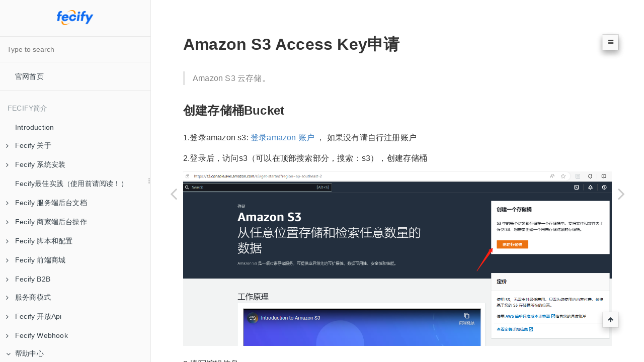

--- FILE ---
content_type: text/html
request_url: https://www.fecify.com/doc/cn-1.0/fecify-shop-helper-amazon-s3.html
body_size: 22559
content:

<!DOCTYPE HTML>
<html lang="" >
    <head>
        <meta charset="UTF-8">
        <meta content="text/html; charset=utf-8" http-equiv="Content-Type">
        <title>Amazon S3 Access Key申请 · Fecify 帮助文档</title>
        <meta http-equiv="X-UA-Compatible" content="IE=edge" />
        <meta name="description" content="">
        <meta name="generator" content="GitBook 3.2.3">
        <meta name="author" content="Terry">
        
        
    
    <link rel="stylesheet" href="gitbook/style.css">

    
            
                
                <link rel="stylesheet" href="gitbook/gitbook-plugin-search-pro/search.css">
                
            
                
                <link rel="stylesheet" href="gitbook/gitbook-plugin-expandable-chapters-small/expandable-chapters-small.css">
                
            
                
                <link rel="stylesheet" href="gitbook/gitbook-plugin-code/plugin.css">
                
            
                
                <link rel="stylesheet" href="gitbook/gitbook-plugin-insert-logo/plugin.css">
                
            
                
                <link rel="stylesheet" href="gitbook/gitbook-plugin-highlight/website.css">
                
            
                
                <link rel="stylesheet" href="gitbook/gitbook-plugin-splitter/splitter.css">
                
            
                
                <link rel="stylesheet" href="gitbook/gitbook-plugin-lightbox/css/lightbox.min.css">
                
            
                
                <link rel="stylesheet" href="gitbook/gitbook-plugin-anchor-navigation-ex/style/plugin.css">
                
            
                
                <link rel="stylesheet" href="gitbook/gitbook-plugin-ancre-navigation/style/plugin.css">
                
            
                
                <link rel="stylesheet" href="gitbook/gitbook-plugin-auto-scroll-table/website.css">
                
            
                
                <link rel="stylesheet" href="gitbook/gitbook-plugin-advanced-emoji/emoji-website.css">
                
            
                
                <link rel="stylesheet" href="gitbook/gitbook-plugin-tbfed-pagefooter/footer.css">
                
            
                
                <link rel="stylesheet" href="gitbook/gitbook-plugin-donate/plugin.css">
                
            
                
                <link rel="stylesheet" href="gitbook/gitbook-plugin-fontsettings/website.css">
                
            
        

    

    
        
        <link rel="stylesheet" href="styles/website.css">
        
    

        
    
    
    <meta name="HandheldFriendly" content="true"/>
    <meta name="viewport" content="width=device-width, initial-scale=1, user-scalable=no">
    <meta name="apple-mobile-web-app-capable" content="yes">
    <meta name="apple-mobile-web-app-status-bar-style" content="black">
    <link rel="apple-touch-icon-precomposed" sizes="152x152" href="gitbook/images/apple-touch-icon-precomposed-152.png">
    <link rel="shortcut icon" href="gitbook/images/favicon.ico" type="image/x-icon">

    
    <link rel="next" href="fecify-shop-helper-tiktok-pixel-id.html" />
    
    
    <link rel="prev" href="fecify-shop-helper-qiniu.html" />
    

    </head>
    <body>
        
<div class="book">
    <div class="book-summary">
        
            
<div id="book-search-input" role="search">
    <input type="text" placeholder="Type to search" />
</div>

            
                <nav role="navigation">
                


<ul class="summary">
    
    
    
        
        <li>
            <a href="https://www.fecify.com" target="_blank" class="custom-link">官网首页</a>
        </li>
    
    

    
    <li class="divider"></li>
    

    
        
        <li class="header">Fecify简介</li>
        
        
    
        <li class="chapter " data-level="1.1" data-path="./">
            
                <a href="./">
            
                    
                    Introduction
            
                </a>
            

            
        </li>
    
        <li class="chapter " data-level="1.2" data-path="fecify-about.html">
            
                <a href="fecify-about.html">
            
                    
                    Fecify 关于
            
                </a>
            

            
            <ul class="articles">
                
    
        <li class="chapter " data-level="1.2.1" data-path="fecify-system-about.html">
            
                <a href="fecify-system-about.html">
            
                    
                    Fecify 系统介绍
            
                </a>
            

            
        </li>
    
        <li class="chapter " data-level="1.2.2" data-path="fecify-system-video.html">
            
                <a href="fecify-system-video.html">
            
                    
                    Fecify 视频教学
            
                </a>
            

            
        </li>
    
        <li class="chapter " data-level="1.2.3" data-path="fecify-system-news.html">
            
                <a href="fecify-system-news.html">
            
                    
                    Fecify 最新发布
            
                </a>
            

            
        </li>
    

            </ul>
            
        </li>
    
        <li class="chapter " data-level="1.3" data-path="fecify-install.html">
            
                <a href="fecify-install.html">
            
                    
                    Fecify 系统安装
            
                </a>
            

            
            <ul class="articles">
                
    
        <li class="chapter " data-level="1.3.1" data-path="fecify-install-env.html">
            
                <a href="fecify-install-env.html">
            
                    
                    Fecify 准备工作
            
                </a>
            

            
        </li>
    
        <li class="chapter " data-level="1.3.2" data-path="fecify-install-env-config.html">
            
                <a href="fecify-install-env-config.html">
            
                    
                    Fecify 环境配置-手动
            
                </a>
            

            
        </li>
    
        <li class="chapter " data-level="1.3.3" data-path="fecify-shop-helper-bt.html">
            
                <a href="fecify-shop-helper-bt.html">
            
                    
                    Fecify 环境配置-宝塔
            
                </a>
            

            
        </li>
    
        <li class="chapter " data-level="1.3.4" data-path="fecify-install-system-install.html">
            
                <a href="fecify-install-system-install.html">
            
                    
                    Fecify 系统安装
            
                </a>
            

            
        </li>
    
        <li class="chapter " data-level="1.3.5" data-path="fecify-install-queue.html">
            
                <a href="fecify-install-queue.html">
            
                    
                    Fecify系统自启动配置
            
                </a>
            

            
        </li>
    
        <li class="chapter " data-level="1.3.6" data-path="fecify-install-ssl.html">
            
                <a href="fecify-install-ssl.html">
            
                    
                    Fecify ssl
            
                </a>
            

            
        </li>
    
        <li class="chapter " data-level="1.3.7" data-path="fecify-install-system-download-open.html">
            
                <a href="fecify-install-system-download-open.html">
            
                    
                    Fecify 宝塔中如何开启下载器
            
                </a>
            

            
        </li>
    
        <li class="chapter " data-level="1.3.8" data-path="fecify-install-system-question-install-update.html">
            
                <a href="fecify-install-system-question-install-update.html">
            
                    
                    Fecify 安装，升级问题
            
                </a>
            

            
        </li>
    

            </ul>
            
        </li>
    
        <li class="chapter " data-level="1.4" data-path="fecify-shop-best-going.html">
            
                <a href="fecify-shop-best-going.html">
            
                    
                    Fecify最佳实践（使用前请阅读！）
            
                </a>
            

            
        </li>
    
        <li class="chapter " data-level="1.5" data-path="fecify-admin.html">
            
                <a href="fecify-admin.html">
            
                    
                    Fecify 服务端后台文档
            
                </a>
            

            
            <ul class="articles">
                
    
        <li class="chapter " data-level="1.5.1" data-path="fecify-admin-user.html">
            
                <a href="fecify-admin-user.html">
            
                    
                    Fecify 用户管理
            
                </a>
            

            
        </li>
    
        <li class="chapter " data-level="1.5.2" data-path="fecify-admin-shop.html">
            
                <a href="fecify-admin-shop.html">
            
                    
                    Fecify 店铺管理
            
                </a>
            

            
        </li>
    
        <li class="chapter " data-level="1.5.3" data-path="fecify-admin-addons.html">
            
                <a href="fecify-admin-addons.html">
            
                    
                    Fecify 应用管理
            
                </a>
            

            
        </li>
    
        <li class="chapter " data-level="1.5.4" data-path="fecify-admin-upgrade.html">
            
                <a href="fecify-admin-upgrade.html">
            
                    
                    Fecify 升级授权
            
                </a>
            

            
        </li>
    
        <li class="chapter " data-level="1.5.5" data-path="fecify-admin-system-set.html">
            
                <a href="fecify-admin-system-set.html">
            
                    
                    Fecify 系统设置
            
                </a>
            

            
        </li>
    
        <li class="chapter " data-level="1.5.6" data-path="fecify-admin-shop-not-relate.html">
            
                <a href="fecify-admin-shop-not-relate.html">
            
                    
                    Fecify 店铺防关联
            
                </a>
            

            
        </li>
    
        <li class="chapter " data-level="1.5.7" data-path="fecify-admin-shop-account-system.html">
            
                <a href="fecify-admin-shop-account-system.html">
            
                    
                    Fecify 账户体系
            
                </a>
            

            
        </li>
    

            </ul>
            
        </li>
    
        <li class="chapter " data-level="1.6" data-path="fecify-merchant-admin.html">
            
                <a href="fecify-merchant-admin.html">
            
                    
                    Fecify 商家端后台操作
            
                </a>
            

            
            <ul class="articles">
                
    
        <li class="chapter " data-level="1.6.1" data-path="fecify-merchant-admin-main.html">
            
                <a href="fecify-merchant-admin-main.html">
            
                    
                    Fecify 商家端后台介绍
            
                </a>
            

            
        </li>
    
        <li class="chapter " data-level="1.6.2" data-path="fecify-merchant-admin-order.html">
            
                <a href="fecify-merchant-admin-order.html">
            
                    
                    Fecify 订单管理
            
                </a>
            

            
            <ul class="articles">
                
    
        <li class="chapter " data-level="1.6.2.1" data-path="fecify-merchant-admin-order-processing.html">
            
                <a href="fecify-merchant-admin-order-processing.html">
            
                    
                    Fecify 待处理订单
            
                </a>
            

            
            <ul class="articles">
                
    
        <li class="chapter " data-level="1.6.2.1.1" data-path="fecify-merchant-admin-order-processing-list-and-export.html">
            
                <a href="fecify-merchant-admin-order-processing-list-and-export.html">
            
                    
                    Fecify 待处理订单列表和导出
            
                </a>
            

            
        </li>
    
        <li class="chapter " data-level="1.6.2.1.2" data-path="fecify-merchant-admin-order-processing-cancel.html">
            
                <a href="fecify-merchant-admin-order-processing-cancel.html">
            
                    
                    Fecify 订单取消
            
                </a>
            

            
        </li>
    
        <li class="chapter " data-level="1.6.2.1.3" data-path="fecify-merchant-admin-order-processing-tag-remark.html">
            
                <a href="fecify-merchant-admin-order-processing-tag-remark.html">
            
                    
                    Fecify 订单时间轴，标签和备注
            
                </a>
            

            
        </li>
    
        <li class="chapter " data-level="1.6.2.1.4" data-path="fecify-merchant-admin-order-processing-send.html">
            
                <a href="fecify-merchant-admin-order-processing-send.html">
            
                    
                    Fecify 订单发货
            
                </a>
            

            
        </li>
    
        <li class="chapter " data-level="1.6.2.1.5" data-path="fecify-merchant-admin-order-processing-receive.html">
            
                <a href="fecify-merchant-admin-order-processing-receive.html">
            
                    
                    Fecify 订单收货
            
                </a>
            

            
        </li>
    
        <li class="chapter " data-level="1.6.2.1.6" data-path="fecify-merchant-admin-order-processing-after-sale.html">
            
                <a href="fecify-merchant-admin-order-processing-after-sale.html">
            
                    
                    Fecify 发起订单售后
            
                </a>
            

            
        </li>
    

            </ul>
            
        </li>
    
        <li class="chapter " data-level="1.6.2.2" data-path="fecify-merchant-admin-order-pending.html">
            
                <a href="fecify-merchant-admin-order-pending.html">
            
                    
                    Fecify 未完成订单
            
                </a>
            

            
            <ul class="articles">
                
    
        <li class="chapter " data-level="1.6.2.2.1" data-path="fecify-merchant-admin-order-pending-list.html">
            
                <a href="fecify-merchant-admin-order-pending-list.html">
            
                    
                    Fecify 未完成订单列表
            
                </a>
            

            
        </li>
    
        <li class="chapter " data-level="1.6.2.2.2" data-path="fecify-merchant-admin-order-pending-send-email.html">
            
                <a href="fecify-merchant-admin-order-pending-send-email.html">
            
                    
                    Fecify 订单召回邮件
            
                </a>
            

            
        </li>
    

            </ul>
            
        </li>
    
        <li class="chapter " data-level="1.6.2.3" data-path="fecify-merchant-admin-order-after-sale.html">
            
                <a href="fecify-merchant-admin-order-after-sale.html">
            
                    
                    Fecify 售后订单
            
                </a>
            

            
            <ul class="articles">
                
    
        <li class="chapter " data-level="1.6.2.3.1" data-path="fecify-merchant-admin-order-after-sale-refund.html">
            
                <a href="fecify-merchant-admin-order-after-sale-refund.html">
            
                    
                    Fecify 售后-退款退货
            
                </a>
            

            
        </li>
    

            </ul>
            
        </li>
    

            </ul>
            
        </li>
    
        <li class="chapter " data-level="1.6.3" data-path="fecify-merchant-admin-product.html">
            
                <a href="fecify-merchant-admin-product.html">
            
                    
                    Fecify 商品管理
            
                </a>
            

            
            <ul class="articles">
                
    
        <li class="chapter " data-level="1.6.3.1" data-path="fecify-merchant-admin-product-manage.html">
            
                <a href="fecify-merchant-admin-product-manage.html">
            
                    
                    Fecify 商品管理
            
                </a>
            

            
        </li>
    
        <li class="chapter " data-level="1.6.3.2" data-path="fecify-merchant-admin-product-collection.html">
            
                <a href="fecify-merchant-admin-product-collection.html">
            
                    
                    Fecify 商品专辑
            
                </a>
            

            
        </li>
    
        <li class="chapter " data-level="1.6.3.3" data-path="fecify-merchant-admin-product-recycle-bin.html">
            
                <a href="fecify-merchant-admin-product-recycle-bin.html">
            
                    
                    Fecify 商品回收站
            
                </a>
            

            
        </li>
    
        <li class="chapter " data-level="1.6.3.4" data-path="fecify-merchant-admin-product-import-export.html">
            
                <a href="fecify-merchant-admin-product-import-export.html">
            
                    
                    Fecify 商品导入导出
            
                </a>
            

            
        </li>
    

            </ul>
            
        </li>
    
        <li class="chapter " data-level="1.6.4" data-path="fecify-merchant-admin-customer.html">
            
                <a href="fecify-merchant-admin-customer.html">
            
                    
                    Fecify 顾客管理
            
                </a>
            

            
            <ul class="articles">
                
    
        <li class="chapter " data-level="1.6.4.1" data-path="fecify-merchant-admin-customer-a-list.html">
            
                <a href="fecify-merchant-admin-customer-a-list.html">
            
                    
                    Fecify 顾客列表
            
                </a>
            

            
        </li>
    
        <li class="chapter " data-level="1.6.4.2" data-path="fecify-merchant-admin-customer-contacts.html">
            
                <a href="fecify-merchant-admin-customer-contacts.html">
            
                    
                    Fecify 顾客留言
            
                </a>
            

            
        </li>
    

            </ul>
            
        </li>
    
        <li class="chapter " data-level="1.6.5" data-path="fecify-merchant-admin-shop.html">
            
                <a href="fecify-merchant-admin-shop.html">
            
                    
                    Fecify 店铺管理
            
                </a>
            

            
            <ul class="articles">
                
    
        <li class="chapter " data-level="1.6.5.1" data-path="fecify-merchant-admin-shop-theme-diy.html">
            
                <a href="fecify-merchant-admin-shop-theme-diy.html">
            
                    
                    Fecify 店铺主题装修
            
                </a>
            

            
        </li>
    
        <li class="chapter " data-level="1.6.5.2" data-path="fecify-merchant-admin-shop-theme-diy-info.html">
            
                <a href="fecify-merchant-admin-shop-theme-diy-info.html">
            
                    
                    Fecify 店铺装修详细
            
                </a>
            

            
        </li>
    
        <li class="chapter " data-level="1.6.5.3" data-path="fecify-merchant-admin-menu.html">
            
                <a href="fecify-merchant-admin-menu.html">
            
                    
                    Fecify 菜单导航
            
                </a>
            

            
        </li>
    
        <li class="chapter " data-level="1.6.5.4" data-path="fecify-merchant-admin-page.html">
            
                <a href="fecify-merchant-admin-page.html">
            
                    
                    Fecify 自定义页面
            
                </a>
            

            
        </li>
    
        <li class="chapter " data-level="1.6.5.5" data-path="fecify-merchant-admin-url-redirect.html">
            
                <a href="fecify-merchant-admin-url-redirect.html">
            
                    
                    Fecify URL重定向
            
                </a>
            

            
        </li>
    

            </ul>
            
        </li>
    
        <li class="chapter " data-level="1.6.6" data-path="fecify-merchant-admin-discount.html">
            
                <a href="fecify-merchant-admin-discount.html">
            
                    
                    Fecify 折扣
            
                </a>
            

            
            <ul class="articles">
                
    
        <li class="chapter " data-level="1.6.6.1" data-path="fecify-merchant-admin-coupon.html">
            
                <a href="fecify-merchant-admin-coupon.html">
            
                    
                    Fecify 优惠券
            
                </a>
            

            
        </li>
    

            </ul>
            
        </li>
    
        <li class="chapter " data-level="1.6.7" data-path="fecify-merchant-admin-data.html">
            
                <a href="fecify-merchant-admin-data.html">
            
                    
                    Fecify 数据
            
                </a>
            

            
            <ul class="articles">
                
    
        <li class="chapter " data-level="1.6.7.1" data-path="fecify-merchant-data-order.html">
            
                <a href="fecify-merchant-data-order.html">
            
                    
                    Fecify 订单分析
            
                </a>
            

            
        </li>
    
        <li class="chapter " data-level="1.6.7.2" data-path="fecify-merchant-data-product.html">
            
                <a href="fecify-merchant-data-product.html">
            
                    
                    Fecify 商品分析
            
                </a>
            

            
        </li>
    
        <li class="chapter " data-level="1.6.7.3" data-path="fecify-merchant-data-customer.html">
            
                <a href="fecify-merchant-data-customer.html">
            
                    
                    Fecify 顾客统计
            
                </a>
            

            
        </li>
    

            </ul>
            
        </li>
    
        <li class="chapter " data-level="1.6.8" data-path="fecify-merchant-admin-config.html">
            
                <a href="fecify-merchant-admin-config.html">
            
                    
                    Fecify 设置
            
                </a>
            

            
            <ul class="articles">
                
    
        <li class="chapter " data-level="1.6.8.1" data-path="fecify-merchant-admin-config-base.html">
            
                <a href="fecify-merchant-admin-config-base.html">
            
                    
                    Fecify 基础设置
            
                </a>
            

            
        </li>
    
        <li class="chapter " data-level="1.6.8.2" data-path="fecify-merchant-admin-config-mutil-lang.html">
            
                <a href="fecify-merchant-admin-config-mutil-lang.html">
            
                    
                    Fecify 多语言设置
            
                </a>
            

            
        </li>
    
        <li class="chapter " data-level="1.6.8.3" data-path="fecify-merchant-admin-config-task.html">
            
                <a href="fecify-merchant-admin-config-task.html">
            
                    
                    Fecify Task管理
            
                </a>
            

            
        </li>
    
        <li class="chapter " data-level="1.6.8.4" data-path="fecify-merchant-admin-config-payment.html">
            
                <a href="fecify-merchant-admin-config-payment.html">
            
                    
                    Fecify 支付设置
            
                </a>
            

            
        </li>
    
        <li class="chapter " data-level="1.6.8.5" data-path="fecify-merchant-admin-config-order.html">
            
                <a href="fecify-merchant-admin-config-order.html">
            
                    
                    Fecify 交易设置
            
                </a>
            

            
        </li>
    
        <li class="chapter " data-level="1.6.8.6" data-path="fecify-merchant-admin-config-shipping.html">
            
                <a href="fecify-merchant-admin-config-shipping.html">
            
                    
                    Fecify 物流设置
            
                </a>
            

            
        </li>
    
        <li class="chapter " data-level="1.6.8.7" data-path="fecify-merchant-admin-config-cache.html">
            
                <a href="fecify-merchant-admin-config-cache.html">
            
                    
                    Fecify 缓存管理
            
                </a>
            

            
        </li>
    
        <li class="chapter " data-level="1.6.8.8" data-path="fecify-merchant-admin-config-permission.html">
            
                <a href="fecify-merchant-admin-config-permission.html">
            
                    
                    Fecify 系统权限
            
                </a>
            

            
            <ul class="articles">
                
    
        <li class="chapter " data-level="1.6.8.8.1" data-path="fecify-merchant-admin-config-permission-role.html">
            
                <a href="fecify-merchant-admin-config-permission-role.html">
            
                    
                    Fecify 角色管理
            
                </a>
            

            
        </li>
    
        <li class="chapter " data-level="1.6.8.8.2" data-path="fecify-merchant-admin-config-permission-manager.html">
            
                <a href="fecify-merchant-admin-config-permission-manager.html">
            
                    
                    Fecify 操作员管理
            
                </a>
            

            
        </li>
    

            </ul>
            
        </li>
    

            </ul>
            
        </li>
    
        <li class="chapter " data-level="1.6.9" data-path="fecify-merchant-admin-addons.html">
            
                <a href="fecify-merchant-admin-addons.html">
            
                    
                    Fecify 应用插件
            
                </a>
            

            
            <ul class="articles">
                
    
        <li class="chapter " data-level="1.6.9.1" data-path="fecify-merchant-admin-addons-base.html">
            
                <a href="fecify-merchant-admin-addons-base.html">
            
                    
                    Fecify 基础应用
            
                </a>
            

            
            <ul class="articles">
                
    
        <li class="chapter " data-level="1.6.9.1.1" data-path="fecify-merchant-admin-addons-base-notice-email.html">
            
                <a href="fecify-merchant-admin-addons-base-notice-email.html">
            
                    
                    Fecify 消息通知
            
                </a>
            

            
        </li>
    
        <li class="chapter " data-level="1.6.9.1.2" data-path="fecify-merchant-admin-addons-base-blog.html">
            
                <a href="fecify-merchant-admin-addons-base-blog.html">
            
                    
                    Fecify 博客插件
            
                </a>
            

            
        </li>
    
        <li class="chapter " data-level="1.6.9.1.3" data-path="fecify-merchant-admin-addons-base-sitemap.html">
            
                <a href="fecify-merchant-admin-addons-base-sitemap.html">
            
                    
                    Fecify Sitemap
            
                </a>
            

            
        </li>
    
        <li class="chapter " data-level="1.6.9.1.4" data-path="fecify-merchant-admin-addons-base-custom-script.html">
            
                <a href="fecify-merchant-admin-addons-base-custom-script.html">
            
                    
                    Fecify 自定义代码
            
                </a>
            

            
        </li>
    
        <li class="chapter " data-level="1.6.9.1.5" data-path="fecify-merchant-admin-addons-base-site-seo.html">
            
                <a href="fecify-merchant-admin-addons-base-site-seo.html">
            
                    
                    Fecify 网站SEO
            
                </a>
            

            
        </li>
    
        <li class="chapter " data-level="1.6.9.1.6" data-path="fecify-merchant-admin-addons-base-google-seo-struct.html">
            
                <a href="fecify-merchant-admin-addons-base-google-seo-struct.html">
            
                    
                    Fecify Google Seo结构化数据
            
                </a>
            

            
        </li>
    
        <li class="chapter " data-level="1.6.9.1.7" data-path="fecify-merchant-admin-addons-custom-file.html">
            
                <a href="fecify-merchant-admin-addons-custom-file.html">
            
                    
                    Fecify 自定义文件
            
                </a>
            

            
        </li>
    
        <li class="chapter " data-level="1.6.9.1.8" data-path="fecify-merchant-admin-addons-upload-file.html">
            
                <a href="fecify-merchant-admin-addons-upload-file.html">
            
                    
                    Fecify 文件上传助手
            
                </a>
            

            
        </li>
    
        <li class="chapter " data-level="1.6.9.1.9" data-path="fecify-merchant-admin-addons-generate-skus.html">
            
                <a href="fecify-merchant-admin-addons-generate-skus.html">
            
                    
                    Fecify SKU批量生成
            
                </a>
            

            
        </li>
    
        <li class="chapter " data-level="1.6.9.1.10" data-path="fecify-merchant-admin-addons-product-ico.html">
            
                <a href="fecify-merchant-admin-addons-product-ico.html">
            
                    
                    Fecify 商品标签
            
                </a>
            

            
        </li>
    
        <li class="chapter " data-level="1.6.9.1.11" data-path="fecify-merchant-admin-addons-order-remark.html">
            
                <a href="fecify-merchant-admin-addons-order-remark.html">
            
                    
                    Fecify 订单结账备注
            
                </a>
            

            
        </li>
    
        <li class="chapter " data-level="1.6.9.1.12" data-path="fecify-merchant-admin-addons-block-access.html">
            
                <a href="fecify-merchant-admin-addons-block-access.html">
            
                    
                    Fecify 屏蔽国家访问
            
                </a>
            

            
        </li>
    
        <li class="chapter " data-level="1.6.9.1.13" data-path="fecify-merchant-admin-addons-country-code-popup.html">
            
                <a href="fecify-merchant-admin-addons-country-code-popup.html">
            
                    
                    Fecify 访客国家货币弹窗
            
                </a>
            

            
        </li>
    
        <li class="chapter " data-level="1.6.9.1.14" data-path="fecify-merchant-admin-addons-google-cookies.html">
            
                <a href="fecify-merchant-admin-addons-google-cookies.html">
            
                    
                    Fecify Cookie意见征求
            
                </a>
            

            
        </li>
    
        <li class="chapter " data-level="1.6.9.1.15" data-path="fecify-merchant-admin-addons-product-faq.html">
            
                <a href="fecify-merchant-admin-addons-product-faq.html">
            
                    
                    Fecify 商品常见问答
            
                </a>
            

            
        </li>
    
        <li class="chapter " data-level="1.6.9.1.16" data-path="fecify-merchant-admin-addons-japan-checkout.html">
            
                <a href="fecify-merchant-admin-addons-japan-checkout.html">
            
                    
                    Fecify 日本订单结账页
            
                </a>
            

            
        </li>
    
        <li class="chapter " data-level="1.6.9.1.17" data-path="fecify-merchant-admin-addons-product-description-diy.html">
            
                <a href="fecify-merchant-admin-addons-product-description-diy.html">
            
                    
                    Fecify 商品描述装修
            
                </a>
            

            
        </li>
    
        <li class="chapter " data-level="1.6.9.1.18" data-path="fecify-merchant-admin-addons-insurance.html">
            
                <a href="fecify-merchant-admin-addons-insurance.html">
            
                    
                    Fecify 订单保险服务
            
                </a>
            

            
        </li>
    
        <li class="chapter " data-level="1.6.9.1.19" data-path="fecify-merchant-admin-addons-customervip.html">
            
                <a href="fecify-merchant-admin-addons-customervip.html">
            
                    
                    Fecify 会员等级
            
                </a>
            

            
        </li>
    
        <li class="chapter " data-level="1.6.9.1.20" data-path="fecify-merchant-admin-addons-sizechart.html">
            
                <a href="fecify-merchant-admin-addons-sizechart.html">
            
                    
                    Fecify 尺码表
            
                </a>
            

            
        </li>
    
        <li class="chapter " data-level="1.6.9.1.21" data-path="fecify-merchant-admin-addons-prodlist.html">
            
                <a href="fecify-merchant-admin-addons-prodlist.html">
            
                    
                    Fecify 商品列表属性
            
                </a>
            

            
        </li>
    
        <li class="chapter " data-level="1.6.9.1.22" data-path="fecify-merchant-admin-variant-remark.html">
            
                <a href="fecify-merchant-admin-variant-remark.html">
            
                    
                    Fecify 规格属性说明
            
                </a>
            

            
        </li>
    
        <li class="chapter " data-level="1.6.9.1.23" data-path="fecify-merchant-product-view-history.html">
            
                <a href="fecify-merchant-product-view-history.html">
            
                    
                    Fecify 商品浏览记录
            
                </a>
            

            
        </li>
    
        <li class="chapter " data-level="1.6.9.1.24" data-path="fecify-merchant-product-image-convert-webp.html">
            
                <a href="fecify-merchant-product-image-convert-webp.html">
            
                    
                    Fecify 图片转webp
            
                </a>
            

            
        </li>
    
        <li class="chapter " data-level="1.6.9.1.25" data-path="fecify-merchant-order-invoice.html">
            
                <a href="fecify-merchant-order-invoice.html">
            
                    
                    Fecify 订单发票invoice
            
                </a>
            

            
        </li>
    
        <li class="chapter " data-level="1.6.9.1.26" data-path="fecify-merchant-customer-country-redirect.html">
            
                <a href="fecify-merchant-customer-country-redirect.html">
            
                    
                    Fecify 顾客国家跳转
            
                </a>
            

            
        </li>
    

            </ul>
            
        </li>
    
        <li class="chapter " data-level="1.6.9.2" data-path="fecify-merchant-admin-strong.html">
            
                <a href="fecify-merchant-admin-strong.html">
            
                    
                    Fecify 功能增强
            
                </a>
            

            
            <ul class="articles">
                
    
        <li class="chapter " data-level="1.6.9.2.1" data-path="fecify-merchant-admin-strong-language.html">
            
                <a href="fecify-merchant-admin-strong-language.html">
            
                    
                    Fecify 多语言插件
            
                </a>
            

            
        </li>
    
        <li class="chapter " data-level="1.6.9.2.2" data-path="fecify-merchant-admin-strong-storage.html">
            
                <a href="fecify-merchant-admin-strong-storage.html">
            
                    
                    Fecify 云存储
            
                </a>
            

            
        </li>
    
        <li class="chapter " data-level="1.6.9.2.3" data-path="fecify-merchant-admin-strong-currency.html">
            
                <a href="fecify-merchant-admin-strong-currency.html">
            
                    
                    Fecify 多货币
            
                </a>
            

            
        </li>
    
        <li class="chapter " data-level="1.6.9.2.4" data-path="fecify-merchant-admin-strong-shipping.html">
            
                <a href="fecify-merchant-admin-strong-shipping.html">
            
                    
                    Fecify 物流追踪
            
                </a>
            

            
        </li>
    
        <li class="chapter " data-level="1.6.9.2.5" data-path="fecify-merchant-admin-strong-address-auto-complete.html">
            
                <a href="fecify-merchant-admin-strong-address-auto-complete.html">
            
                    
                    Fecify 地址信息自动补全
            
                </a>
            

            
        </li>
    
        <li class="chapter " data-level="1.6.9.2.6" data-path="fecify-merchant-admin-strong-livechat.html">
            
                <a href="fecify-merchant-admin-strong-livechat.html">
            
                    
                    Fecify 在线聊天
            
                </a>
            

            
        </li>
    
        <li class="chapter " data-level="1.6.9.2.7" data-path="fecify-merchant-admin-strong-batch-edit.html">
            
                <a href="fecify-merchant-admin-strong-batch-edit.html">
            
                    
                    Fecify 批量编辑
            
                </a>
            

            
        </li>
    
        <li class="chapter " data-level="1.6.9.2.8" data-path="fecify-merchant-admin-strong-batch-product-video.html">
            
                <a href="fecify-merchant-admin-strong-batch-product-video.html">
            
                    
                    Fecify 商品视频
            
                </a>
            

            
        </li>
    
        <li class="chapter " data-level="1.6.9.2.9" data-path="fecify-merchant-admin-strong-facebook-login.html">
            
                <a href="fecify-merchant-admin-strong-facebook-login.html">
            
                    
                    Fecify Facebook登录
            
                </a>
            

            
        </li>
    
        <li class="chapter " data-level="1.6.9.2.10" data-path="fecify-merchant-admin-strong-google-login.html">
            
                <a href="fecify-merchant-admin-strong-google-login.html">
            
                    
                    Fecify Google登录
            
                </a>
            

            
        </li>
    
        <li class="chapter " data-level="1.6.9.2.11" data-path="fecify-merchant-admin-product-download-file.html">
            
                <a href="fecify-merchant-admin-product-download-file.html">
            
                    
                    Fecify 商品说明文件下载
            
                </a>
            

            
        </li>
    
        <li class="chapter " data-level="1.6.9.2.12" data-path="fecify-merchant-admin-wx-login-and-share.html">
            
                <a href="fecify-merchant-admin-wx-login-and-share.html">
            
                    
                    Fecify 微信登录与分享
            
                </a>
            

            
        </li>
    
        <li class="chapter " data-level="1.6.9.2.13" data-path="fecify-shop-helper-chrome-notifications.html">
            
                <a href="fecify-shop-helper-chrome-notifications.html">
            
                    
                    浏览器桌面消息通知
            
                </a>
            

            
        </li>
    
        <li class="chapter " data-level="1.6.9.2.14" data-path="fecify-merchant-admin-offline-pay.html">
            
                <a href="fecify-merchant-admin-offline-pay.html">
            
                    
                    Fecify 线下支付
            
                </a>
            

            
        </li>
    
        <li class="chapter " data-level="1.6.9.2.15" data-path="fecify-merchant-admin-product-variant-image.html">
            
                <a href="fecify-merchant-admin-product-variant-image.html">
            
                    
                    Fecify 商品规格图片
            
                </a>
            

            
        </li>
    
        <li class="chapter " data-level="1.6.9.2.16" data-path="fecify-merchant-admin-product-cart.html">
            
                <a href="fecify-merchant-admin-product-cart.html">
            
                    
                    Fecify 购物车悬浮栏
            
                </a>
            

            
        </li>
    
        <li class="chapter " data-level="1.6.9.2.17" data-path="fecify-merchant-admin-popup.html">
            
                <a href="fecify-merchant-admin-popup.html">
            
                    
                    Fecify 弹窗公告
            
                </a>
            

            
        </li>
    
        <li class="chapter " data-level="1.6.9.2.18" data-path="fecify-merchant-admin-product-wholesale.html">
            
                <a href="fecify-merchant-admin-product-wholesale.html">
            
                    
                    Fecify 商品批发
            
                </a>
            

            
        </li>
    
        <li class="chapter " data-level="1.6.9.2.19" data-path="fecify-merchant-admin-product-third-buy.html">
            
                <a href="fecify-merchant-admin-product-third-buy.html">
            
                    
                    Fecify 平台导流工具
            
                </a>
            

            
        </li>
    
        <li class="chapter " data-level="1.6.9.2.20" data-path="fecify-merchant-admin-product-order-strong-recall.html">
            
                <a href="fecify-merchant-admin-product-order-strong-recall.html">
            
                    
                    Fecify 订单强化召回
            
                </a>
            

            
        </li>
    
        <li class="chapter " data-level="1.6.9.2.21" data-path="fecify-merchant-admin-product-payment-secure-icon.html">
            
                <a href="fecify-merchant-admin-product-payment-secure-icon.html">
            
                    
                    Fecify 支付安全徽标
            
                </a>
            

            
        </li>
    
        <li class="chapter " data-level="1.6.9.2.22" data-path="fecify-merchant-admin-site-ck.html">
            
                <a href="fecify-merchant-admin-site-ck.html">
            
                    
                    Fecify 站点斗篷
            
                </a>
            

            
        </li>
    
        <li class="chapter " data-level="1.6.9.2.23" data-path="fecify-merchant-admin-inquire.html">
            
                <a href="fecify-merchant-admin-inquire.html">
            
                    
                    Fecify B2C商品询盘
            
                </a>
            

            
        </li>
    
        <li class="chapter " data-level="1.6.9.2.24" data-path="fecify-merchant-admin-order-virtual-shipping.html">
            
                <a href="fecify-merchant-admin-order-virtual-shipping.html">
            
                    
                    Fecify 虚拟物流
            
                </a>
            

            
        </li>
    
        <li class="chapter " data-level="1.6.9.2.25" data-path="fecify-merchant-admin-product-shipping.html">
            
                <a href="fecify-merchant-admin-product-shipping.html">
            
                    
                    Fecify 商品详情页运费
            
                </a>
            

            
        </li>
    
        <li class="chapter " data-level="1.6.9.2.26" data-path="fecify-merchant-admin-1688-search-api.html">
            
                <a href="fecify-merchant-admin-1688-search-api.html">
            
                    
                    Fecify 1688Api搜索
            
                </a>
            

            
        </li>
    
        <li class="chapter " data-level="1.6.9.2.27" data-path="fecify-merchant-admin-1688-tj-api.html">
            
                <a href="fecify-merchant-admin-1688-tj-api.html">
            
                    
                    Fecify 1688商品推荐
            
                </a>
            

            
        </li>
    
        <li class="chapter " data-level="1.6.9.2.28" data-path="fecify-merchant-admin-prod-attr.html">
            
                <a href="fecify-merchant-admin-prod-attr.html">
            
                    
                    Fecify 商品附加属性
            
                </a>
            

            
        </li>
    
        <li class="chapter " data-level="1.6.9.2.29" data-path="fecify-merchant-admin-typesense.html">
            
                <a href="fecify-merchant-admin-typesense.html">
            
                    
                    Fecify 搜索引擎Typesense
            
                </a>
            

            
            <ul class="articles">
                
    
        <li class="chapter " data-level="1.6.9.2.29.1" data-path="fecify-merchant-admin-typesense-about.html">
            
                <a href="fecify-merchant-admin-typesense-about.html">
            
                    
                    关于搜索引擎typesense
            
                </a>
            

            
        </li>
    
        <li class="chapter " data-level="1.6.9.2.29.2" data-path="fecify-merchant-admin-typesense-install.html">
            
                <a href="fecify-merchant-admin-typesense-install.html">
            
                    
                    Docker安装typesense
            
                </a>
            

            
        </li>
    
        <li class="chapter " data-level="1.6.9.2.29.3" data-path="fecify-merchant-admin-typesense-config.html">
            
                <a href="fecify-merchant-admin-typesense-config.html">
            
                    
                    Typesense配置
            
                </a>
            

            
        </li>
    
        <li class="chapter " data-level="1.6.9.2.29.4" data-path="fecify-merchant-admin-typesense-info.html">
            
                <a href="fecify-merchant-admin-typesense-info.html">
            
                    
                    Typesense功能详细说明
            
                </a>
            

            
        </li>
    

            </ul>
            
        </li>
    
        <li class="chapter " data-level="1.6.9.2.30" data-path="fecify-merchant-admin-cloudflare-saas.html">
            
                <a href="fecify-merchant-admin-cloudflare-saas.html">
            
                    
                    Fecify Cloudflare SaaS
            
                </a>
            

            
            <ul class="articles">
                
    
        <li class="chapter " data-level="1.6.9.2.30.1" data-path="fecify-merchant-admin-cloudflare-saas-admin.html">
            
                <a href="fecify-merchant-admin-cloudflare-saas-admin.html">
            
                    
                    服务端后台-Cloudflare SaaS
            
                </a>
            

            
        </li>
    
        <li class="chapter " data-level="1.6.9.2.30.2" data-path="fecify-merchant-admin-cloudflare-saas-manager.html">
            
                <a href="fecify-merchant-admin-cloudflare-saas-manager.html">
            
                    
                    商家端后台-Cloudflare SaaS
            
                </a>
            

            
        </li>
    
        <li class="chapter " data-level="1.6.9.2.30.3" data-path="fecify-merchant-admin-cloudflare-saas-manager-saas.html">
            
                <a href="fecify-merchant-admin-cloudflare-saas-manager-saas.html">
            
                    
                    已经配置了的cf站点，如何使用saas
            
                </a>
            

            
        </li>
    
        <li class="chapter " data-level="1.6.9.2.30.4" data-path="fecify-merchant-admin-cloudflare-saas-manager-saas-open.html">
            
                <a href="fecify-merchant-admin-cloudflare-saas-manager-saas-open.html">
            
                    
                    cloudflare site站点开通saas功能
            
                </a>
            

            
        </li>
    
        <li class="chapter " data-level="1.6.9.2.30.5" data-path="fecify-merchant-admin-cloudflare-saas-manager-saas-special.html">
            
                <a href="fecify-merchant-admin-cloudflare-saas-manager-saas-special.html">
            
                    
                    店铺指定saas
            
                </a>
            

            
        </li>
    

            </ul>
            
        </li>
    
        <li class="chapter " data-level="1.6.9.2.31" data-path="fecify-merchant-admin-ip-cloak.html">
            
                <a href="fecify-merchant-admin-ip-cloak.html">
            
                    
                    Fecify Ip斗篷
            
                </a>
            

            
            <ul class="articles">
                
    
        <li class="chapter " data-level="1.6.9.2.31.1" data-path="fecify-merchant-admin-ip-cloak-logic.html">
            
                <a href="fecify-merchant-admin-ip-cloak-logic.html">
            
                    
                    Ip cloak-逻辑说明
            
                </a>
            

            
        </li>
    
        <li class="chapter " data-level="1.6.9.2.31.2" data-path="fecify-merchant-admin-ip-cloak-manager.html">
            
                <a href="fecify-merchant-admin-ip-cloak-manager.html">
            
                    
                    Fecify斗篷-商家端后台配置
            
                </a>
            

            
        </li>
    
        <li class="chapter " data-level="1.6.9.2.31.3" data-path="fecify-merchant-admin-ip-cloak-params.html">
            
                <a href="fecify-merchant-admin-ip-cloak-params.html">
            
                    
                    Ip cloak-特定广告参数
            
                </a>
            

            
        </li>
    
        <li class="chapter " data-level="1.6.9.2.31.4" data-path="fecify-merchant-admin-ip-cloak-third.html">
            
                <a href="fecify-merchant-admin-ip-cloak-third.html">
            
                    
                    Ip cloak-第三方斗篷厂商
            
                </a>
            

            
        </li>
    
        <li class="chapter " data-level="1.6.9.2.31.5" data-path="fecify-merchant-admin-ip-cloak-site-ab.html">
            
                <a href="fecify-merchant-admin-ip-cloak-site-ab.html">
            
                    
                    AB站跳转支付模式分析
            
                </a>
            

            
        </li>
    
        <li class="chapter " data-level="1.6.9.2.31.6" data-path="fecify-merchant-admin-ip-cloak-site-new.html">
            
                <a href="fecify-merchant-admin-ip-cloak-site-new.html">
            
                    
                    Fecify最新斗篷模式
            
                </a>
            

            
        </li>
    
        <li class="chapter " data-level="1.6.9.2.31.7" data-path="fecify-merchant-admin-ip-cloak-domain-data.html">
            
                <a href="fecify-merchant-admin-ip-cloak-domain-data.html">
            
                    
                    关于同域双库
            
                </a>
            

            
        </li>
    
        <li class="chapter " data-level="1.6.9.2.31.8" data-path="fecify-merchant-admin-ip-cloak-qa.html">
            
                <a href="fecify-merchant-admin-ip-cloak-qa.html">
            
                    
                    Ip cloak-QA
            
                </a>
            

            
        </li>
    

            </ul>
            
        </li>
    
        <li class="chapter " data-level="1.6.9.2.32" data-path="fecify-merchant-admin-color-card.html">
            
                <a href="fecify-merchant-admin-color-card.html">
            
                    
                    Fecify 商品属性色卡
            
                </a>
            

            
        </li>
    
        <li class="chapter " data-level="1.6.9.2.33" data-path="fecify-merchant-admin-variant-fold.html">
            
                <a href="fecify-merchant-admin-variant-fold.html">
            
                    
                    Fecify 规格属性折叠
            
                </a>
            

            
        </li>
    
        <li class="chapter " data-level="1.6.9.2.34" data-path="fecify-merchant-admin-cart-limit.html">
            
                <a href="fecify-merchant-admin-cart-limit.html">
            
                    
                    Fecify 商品加购限制
            
                </a>
            

            
        </li>
    
        <li class="chapter " data-level="1.6.9.2.35" data-path="fecify-merchant-admin-collection-list.html">
            
                <a href="fecify-merchant-admin-collection-list.html">
            
                    
                    Fecify 商品专辑列表
            
                </a>
            

            
        </li>
    
        <li class="chapter " data-level="1.6.9.2.36" data-path="fecify-merchant-admin-plc.html">
            
                <a href="fecify-merchant-admin-plc.html">
            
                    
                    Fecify 偏移量PLC
            
                </a>
            

            
        </li>
    
        <li class="chapter " data-level="1.6.9.2.37" data-path="fecify-merchant-admin-product-group.html">
            
                <a href="fecify-merchant-admin-product-group.html">
            
                    
                    Fecify 商品组
            
                </a>
            

            
        </li>
    
        <li class="chapter " data-level="1.6.9.2.38" data-path="fecify-merchant-admin-product-variant-mutil-images.html">
            
                <a href="fecify-merchant-admin-product-variant-mutil-images.html">
            
                    
                    Fecify 商品规格多图
            
                </a>
            

            
        </li>
    
        <li class="chapter " data-level="1.6.9.2.39" data-path="fecify-merchant-admin-order-tips.html">
            
                <a href="fecify-merchant-admin-order-tips.html">
            
                    
                    Fecify 订单小费
            
                </a>
            

            
        </li>
    
        <li class="chapter " data-level="1.6.9.2.40" data-path="fecify-merchant-admin-product-favorite.html">
            
                <a href="fecify-merchant-admin-product-favorite.html">
            
                    
                    Fecify 商品收藏
            
                </a>
            

            
        </li>
    
        <li class="chapter " data-level="1.6.9.2.41" data-path="fecify-merchant-admin-product-group-buy.html">
            
                <a href="fecify-merchant-admin-product-group-buy.html">
            
                    
                    Fecify 商品搭配组合购买
            
                </a>
            

            
        </li>
    
        <li class="chapter " data-level="1.6.9.2.42" data-path="fecify-merchant-admin-product-variant-main-image.html">
            
                <a href="fecify-merchant-admin-product-variant-main-image.html">
            
                    
                    Fecify 专辑规格主图
            
                </a>
            

            
        </li>
    
        <li class="chapter " data-level="1.6.9.2.43" data-path="fecify-merchant-admin-product-block-price.html">
            
                <a href="fecify-merchant-admin-product-block-price.html">
            
                    
                    Fecify 屏蔽价格
            
                </a>
            

            
        </li>
    
        <li class="chapter " data-level="1.6.9.2.44" data-path="fecify-merchant-admin-product-coll-sort.html">
            
                <a href="fecify-merchant-admin-product-coll-sort.html">
            
                    
                    Fecify 专辑商品动态排序
            
                </a>
            

            
        </li>
    
        <li class="chapter " data-level="1.6.9.2.45" data-path="fecify-merchant-admin-product-prod-review.html">
            
                <a href="fecify-merchant-admin-product-prod-review.html">
            
                    
                    Fecify 商品评论汇总
            
                </a>
            

            
        </li>
    
        <li class="chapter " data-level="1.6.9.2.46" data-path="fecify-merchant-admin-product-coll-advertise.html">
            
                <a href="fecify-merchant-admin-product-coll-advertise.html">
            
                    
                    Fecify 专辑商品广告
            
                </a>
            

            
        </li>
    
        <li class="chapter " data-level="1.6.9.2.47" data-path="fecify-merchant-admin-product-short-video.html">
            
                <a href="fecify-merchant-admin-product-short-video.html">
            
                    
                    Fecify 短视频
            
                </a>
            

            
        </li>
    
        <li class="chapter " data-level="1.6.9.2.48" data-path="fecify-merchant-admin-product-online-csv-edit.html">
            
                <a href="fecify-merchant-admin-product-online-csv-edit.html">
            
                    
                    Fecify 商品在线表格编辑
            
                </a>
            

            
        </li>
    
        <li class="chapter " data-level="1.6.9.2.49" data-path="fecify-merchant-admin-product-web-image-to-local.html">
            
                <a href="fecify-merchant-admin-product-web-image-to-local.html">
            
                    
                    Fecify 商品网络图转本地
            
                </a>
            

            
        </li>
    
        <li class="chapter " data-level="1.6.9.2.50" data-path="fecify-merchant-admin-product-top-search-bar.html">
            
                <a href="fecify-merchant-admin-product-top-search-bar.html">
            
                    
                    Fecify 高级搜索栏
            
                </a>
            

            
        </li>
    
        <li class="chapter " data-level="1.6.9.2.51" data-path="fecify-merchant-admin-atmosphere.html">
            
                <a href="fecify-merchant-admin-atmosphere.html">
            
                    
                    Fecify 节日装扮
            
                </a>
            

            
        </li>
    
        <li class="chapter " data-level="1.6.9.2.52" data-path="fecify-merchant-barrage.html">
            
                <a href="fecify-merchant-barrage.html">
            
                    
                    Fecify 商品购买弹幕
            
                </a>
            

            
        </li>
    
        <li class="chapter " data-level="1.6.9.2.53" data-path="fecify-merchant-waterfallreview-review.html">
            
                <a href="fecify-merchant-waterfallreview-review.html">
            
                    
                    Fecify 瀑布流评论
            
                </a>
            

            
        </li>
    
        <li class="chapter " data-level="1.6.9.2.54" data-path="fecify-merchant-admin-paypal-random.html">
            
                <a href="fecify-merchant-admin-paypal-random.html">
            
                    
                    Fecify Paypal轮询支付
            
                </a>
            

            
        </li>
    
        <li class="chapter " data-level="1.6.9.2.55" data-path="fecify-merchant-admin-contacts-form.html">
            
                <a href="fecify-merchant-admin-contacts-form.html">
            
                    
                    Fecify contacts自定义表单
            
                </a>
            

            
        </li>
    

            </ul>
            
        </li>
    
        <li class="chapter " data-level="1.6.9.3" data-path="fecify-merchant-admin-market.html">
            
                <a href="fecify-merchant-admin-market.html">
            
                    
                    Fecify 营销推广
            
                </a>
            

            
            <ul class="articles">
                
    
        <li class="chapter " data-level="1.6.9.3.1" data-path="fecify-merchant-admin-market-google.html">
            
                <a href="fecify-merchant-admin-market-google.html">
            
                    
                    Fecify Google插件
            
                </a>
            

            
            <ul class="articles">
                
    
        <li class="chapter " data-level="1.6.9.3.1.1" data-path="fecify-merchant-admin-market-google-analysis.html">
            
                <a href="fecify-merchant-admin-market-google-analysis.html">
            
                    
                    Google Analysis配置
            
                </a>
            

            
        </li>
    
        <li class="chapter " data-level="1.6.9.3.1.2" data-path="fecify-merchant-admin-market-google-advertise.html">
            
                <a href="fecify-merchant-admin-market-google-advertise.html">
            
                    
                    Google Advertise配置
            
                </a>
            

            
        </li>
    
        <li class="chapter " data-level="1.6.9.3.1.3" data-path="fecify-merchant-admin-market-google-advertise-strong.html">
            
                <a href="fecify-merchant-admin-market-google-advertise-strong.html">
            
                    
                    Google Ads增强型转化
            
                </a>
            

            
        </li>
    
        <li class="chapter " data-level="1.6.9.3.1.4" data-path="fecify-merchant-admin-market-google-advertise-b2b.html">
            
                <a href="fecify-merchant-admin-market-google-advertise-b2b.html">
            
                    
                    B2B Google Advertise配置
            
                </a>
            

            
        </li>
    
        <li class="chapter " data-level="1.6.9.3.1.5" data-path="fecify-merchant-admin-market-google-feed.html">
            
                <a href="fecify-merchant-admin-market-google-feed.html">
            
                    
                    Google Merchant Center Feed
            
                </a>
            

            
        </li>
    

            </ul>
            
        </li>
    
        <li class="chapter " data-level="1.6.9.3.2" data-path="fecify-merchant-admin-market-facebook.html">
            
                <a href="fecify-merchant-admin-market-facebook.html">
            
                    
                    Fecify Facebook插件
            
                </a>
            

            
            <ul class="articles">
                
    
        <li class="chapter " data-level="1.6.9.3.2.1" data-path="fecify-merchant-admin-market-facebook-pixel.html">
            
                <a href="fecify-merchant-admin-market-facebook-pixel.html">
            
                    
                    Fecify facebook像素
            
                </a>
            

            
        </li>
    
        <li class="chapter " data-level="1.6.9.3.2.2" data-path="fecify-merchant-admin-market-facebook-feed.html">
            
                <a href="fecify-merchant-admin-market-facebook-feed.html">
            
                    
                    Fecify facebook feed
            
                </a>
            

            
        </li>
    

            </ul>
            
        </li>
    
        <li class="chapter " data-level="1.6.9.3.3" data-path="fecify-merchant-admin-market-pinterest.html">
            
                <a href="fecify-merchant-admin-market-pinterest.html">
            
                    
                    Fecify Pinterest插件
            
                </a>
            

            
            <ul class="articles">
                
    
        <li class="chapter " data-level="1.6.9.3.3.1" data-path="fecify-merchant-admin-market-pinterest-ads.html">
            
                <a href="fecify-merchant-admin-market-pinterest-ads.html">
            
                    
                    Pinterest Advertise配置
            
                </a>
            

            
        </li>
    

            </ul>
            
        </li>
    
        <li class="chapter " data-level="1.6.9.3.4" data-path="fecify-merchant-admin-market-bing.html">
            
                <a href="fecify-merchant-admin-market-bing.html">
            
                    
                    Fecify Bing必应插件
            
                </a>
            

            
            <ul class="articles">
                
    
        <li class="chapter " data-level="1.6.9.3.4.1" data-path="fecify-merchant-admin-market-bing-ads.html">
            
                <a href="fecify-merchant-admin-market-bing-ads.html">
            
                    
                    Bing Advertise(Pixels)配置
            
                </a>
            

            
        </li>
    
        <li class="chapter " data-level="1.6.9.3.4.2" data-path="fecify-merchant-admin-market-bing-clarity.html">
            
                <a href="fecify-merchant-admin-market-bing-clarity.html">
            
                    
                    clarity录像回访热图配置
            
                </a>
            

            
        </li>
    

            </ul>
            
        </li>
    
        <li class="chapter " data-level="1.6.9.3.5" data-path="fecify-merchant-admin-market-tiktok.html">
            
                <a href="fecify-merchant-admin-market-tiktok.html">
            
                    
                    Fecify Tiktok插件
            
                </a>
            

            
        </li>
    
        <li class="chapter " data-level="1.6.9.3.6" data-path="fecify-merchant-admin-market-shareasale.html">
            
                <a href="fecify-merchant-admin-market-shareasale.html">
            
                    
                    Fecify ShareASale插件
            
                </a>
            

            
        </li>
    
        <li class="chapter " data-level="1.6.9.3.7" data-path="fecify-merchant-admin-market-affiliate.html">
            
                <a href="fecify-merchant-admin-market-affiliate.html">
            
                    
                    Fecify Affiliate网站联盟营销
            
                </a>
            

            
            <ul class="articles">
                
    
        <li class="chapter " data-level="1.6.9.3.7.1" data-path="fecify-merchant-admin-market-affiliate-manager.html">
            
                <a href="fecify-merchant-admin-market-affiliate-manager.html">
            
                    
                    Affiliate-商家端后台
            
                </a>
            

            
        </li>
    
        <li class="chapter " data-level="1.6.9.3.7.2" data-path="fecify-merchant-admin-market-affiliate-front.html">
            
                <a href="fecify-merchant-admin-market-affiliate-front.html">
            
                    
                    Affiliate-前台商城操作
            
                </a>
            

            
        </li>
    

            </ul>
            
        </li>
    
        <li class="chapter " data-level="1.6.9.3.8" data-path="fecify-merchant-admin-market-rebate.html">
            
                <a href="fecify-merchant-admin-market-rebate.html">
            
                    
                    Fecify 满减活动
            
                </a>
            

            
        </li>
    
        <li class="chapter " data-level="1.6.9.3.9" data-path="fecify-merchant-admin-market-seckill.html">
            
                <a href="fecify-merchant-admin-market-seckill.html">
            
                    
                    Fecify 限时促销
            
                </a>
            

            
        </li>
    
        <li class="chapter " data-level="1.6.9.3.10" data-path="fecify-merchant-admin-market-Goaffpro.html">
            
                <a href="fecify-merchant-admin-market-Goaffpro.html">
            
                    
                    Fecify Goaffpro
            
                </a>
            

            
        </li>
    

            </ul>
            
        </li>
    
        <li class="chapter " data-level="1.6.9.4" data-path="fecify-merchant-admin-sync-data.html">
            
                <a href="fecify-merchant-admin-sync-data.html">
            
                    
                    Fecify 同步工具
            
                </a>
            

            
            <ul class="articles">
                
    
        <li class="chapter " data-level="1.6.9.4.1" data-path="fecify-merchant-admin-sync-data-shopify.html">
            
                <a href="fecify-merchant-admin-sync-data-shopify.html">
            
                    
                    Fecify Shopify数据同步
            
                </a>
            

            
        </li>
    
        <li class="chapter " data-level="1.6.9.4.2" data-path="fecify-merchant-admin-sync-data-caiji.html">
            
                <a href="fecify-merchant-admin-sync-data-caiji.html">
            
                    
                    Fecify 商品采集导入
            
                </a>
            

            
        </li>
    
        <li class="chapter " data-level="1.6.9.4.3" data-path="fecify-merchant-admin-sync-data-dianxiaomi.html">
            
                <a href="fecify-merchant-admin-sync-data-dianxiaomi.html">
            
                    
                    Fecify 店小秘erp商品导入
            
                </a>
            

            
        </li>
    
        <li class="chapter " data-level="1.6.9.4.4" data-path="fecify-merchant-admin-sync-data-store-sync.html">
            
                <a href="fecify-merchant-admin-sync-data-store-sync.html">
            
                    
                    Fecify 店铺数据同步
            
                </a>
            

            
        </li>
    
        <li class="chapter " data-level="1.6.9.4.5" data-path="fecify-merchant-admin-sync-data-alibaba-1688.html">
            
                <a href="fecify-merchant-admin-sync-data-alibaba-1688.html">
            
                    
                    1688供货平台
            
                </a>
            

            
        </li>
    
        <li class="chapter " data-level="1.6.9.4.6" data-path="fecify-merchant-admin-sync-data-alibaba-1688-daicai.html">
            
                <a href="fecify-merchant-admin-sync-data-alibaba-1688-daicai.html">
            
                    
                    1688 代采模式
            
                </a>
            

            
        </li>
    
        <li class="chapter " data-level="1.6.9.4.7" data-path="fecify-merchant-admin-sync-data-shopify-export.html">
            
                <a href="fecify-merchant-admin-sync-data-shopify-export.html">
            
                    
                    Shopify商品数据csv表格导出
            
                </a>
            

            
        </li>
    
        <li class="chapter " data-level="1.6.9.4.8" data-path="fecify-merchant-admin-product-mutil-lang-import.html">
            
                <a href="fecify-merchant-admin-product-mutil-lang-import.html">
            
                    
                    商品多语言导入
            
                </a>
            

            
        </li>
    
        <li class="chapter " data-level="1.6.9.4.9" data-path="fecify-merchant-admin-product-airwallex-order-export.html">
            
                <a href="fecify-merchant-admin-product-airwallex-order-export.html">
            
                    
                    云汇订单导出
            
                </a>
            

            
        </li>
    
        <li class="chapter " data-level="1.6.9.4.10" data-path="fecify-merchant-admin-product-cj-alibaba.html">
            
                <a href="fecify-merchant-admin-product-cj-alibaba.html">
            
                    
                    采集alibaba
            
                </a>
            

            
        </li>
    
        <li class="chapter " data-level="1.6.9.4.11" data-path="fecify-merchant-admin-product-cj-shopify.html">
            
                <a href="fecify-merchant-admin-product-cj-shopify.html">
            
                    
                    采集shopify
            
                </a>
            

            
        </li>
    
        <li class="chapter " data-level="1.6.9.4.12" data-path="fecify-merchant-admin-product-cj-shopify-csv.html">
            
                <a href="fecify-merchant-admin-product-cj-shopify-csv.html">
            
                    
                    采集shopify导出csv
            
                </a>
            

            
        </li>
    
        <li class="chapter " data-level="1.6.9.4.13" data-path="fecify-merchant-sku-generate.html">
            
                <a href="fecify-merchant-sku-generate.html">
            
                    
                    商品库存csv更新
            
                </a>
            

            
        </li>
    

            </ul>
            
        </li>
    
        <li class="chapter " data-level="1.6.9.5" data-path="fecify-merchant-admin-theme-ell.html">
            
                <a href="fecify-merchant-admin-theme-ell.html">
            
                    
                    Fecify ELL模版使用说明
            
                </a>
            

            
        </li>
    
        <li class="chapter " data-level="1.6.9.6" data-path="fecify-merchant-admin-custom.html">
            
                <a href="fecify-merchant-admin-custom.html">
            
                    
                    Fecify 定制功能
            
                </a>
            

            
            <ul class="articles">
                
    
        <li class="chapter " data-level="1.6.9.6.1" data-path="fecify-merchant-admin-customized-glasses-lenses.html">
            
                <a href="fecify-merchant-admin-customized-glasses-lenses.html">
            
                    
                    处方眼镜镜片在线定制
            
                </a>
            

            
        </li>
    
        <li class="chapter " data-level="1.6.9.6.2" data-path="fecify-merchant-admin-customized-product-custom.html">
            
                <a href="fecify-merchant-admin-customized-product-custom.html">
            
                    
                    商品自定义属性
            
                </a>
            

            
        </li>
    
        <li class="chapter " data-level="1.6.9.6.3" data-path="fecify-merchant-admin-customized-dress-custom.html">
            
                <a href="fecify-merchant-admin-customized-dress-custom.html">
            
                    
                    礼服自定义属性
            
                </a>
            

            
        </li>
    
        <li class="chapter " data-level="1.6.9.6.4" data-path="fecify-merchant-admin-customeow.html">
            
                <a href="fecify-merchant-admin-customeow.html">
            
                    
                    Customeow定制喵
            
                </a>
            

            
            <ul class="articles">
                
    
        <li class="chapter " data-level="1.6.9.6.4.1" data-path="fecify-merchant-admin-customeow-config.html">
            
                <a href="fecify-merchant-admin-customeow-config.html">
            
                    
                    Customeow-开通配置
            
                </a>
            

            
        </li>
    
        <li class="chapter " data-level="1.6.9.6.4.2" data-path="fecify-merchant-admin-customeow-create-product.html">
            
                <a href="fecify-merchant-admin-customeow-create-product.html">
            
                    
                    Customeow-创建定制商品
            
                </a>
            

            
        </li>
    
        <li class="chapter " data-level="1.6.9.6.4.3" data-path="fecify-merchant-admin-customeow-create-product-sku.html">
            
                <a href="fecify-merchant-admin-customeow-create-product-sku.html">
            
                    
                    Customeow-手动创建sku
            
                </a>
            

            
        </li>
    
        <li class="chapter " data-level="1.6.9.6.4.4" data-path="fecify-merchant-admin-customeow-mutil-product.html">
            
                <a href="fecify-merchant-admin-customeow-mutil-product.html">
            
                    
                    Customeow-商品组合购买
            
                </a>
            

            
        </li>
    
        <li class="chapter " data-level="1.6.9.6.4.5" data-path="fecify-merchant-admin-customeow-order-sync.html">
            
                <a href="fecify-merchant-admin-customeow-order-sync.html">
            
                    
                    Customeow-订单支付以及推送
            
                </a>
            

            
        </li>
    

            </ul>
            
        </li>
    

            </ul>
            
        </li>
    
        <li class="chapter " data-level="1.6.9.7" data-path="fecify-merchant-admin-shipping-and-order.html">
            
                <a href="fecify-merchant-admin-shipping-and-order.html">
            
                    
                    Fecify 订单物流
            
                </a>
            

            
            <ul class="articles">
                
    
        <li class="chapter " data-level="1.6.9.7.1" data-path="fecify-merchant-admin-erp-jst.html">
            
                <a href="fecify-merchant-admin-erp-jst.html">
            
                    
                    Fecify 聚水潭ERP
            
                </a>
            

            
        </li>
    
        <li class="chapter " data-level="1.6.9.7.2" data-path="fecify-merchant-admin-erp-dianxiaomi.html">
            
                <a href="fecify-merchant-admin-erp-dianxiaomi.html">
            
                    
                    Fecify 店小秘ERP
            
                </a>
            

            
        </li>
    

            </ul>
            
        </li>
    
        <li class="chapter " data-level="1.6.9.8" data-path="fecify-merchant-admin-ai.html">
            
                <a href="fecify-merchant-admin-ai.html">
            
                    
                    AI-人工智能
            
                </a>
            

            
            <ul class="articles">
                
    
        <li class="chapter " data-level="1.6.9.8.1" data-path="fecify-merchant-admin-ai-chatgpt.html">
            
                <a href="fecify-merchant-admin-ai-chatgpt.html">
            
                    
                    OpenAI ChatGPT
            
                </a>
            

            
        </li>
    
        <li class="chapter " data-level="1.6.9.8.2" data-path="fecify-merchant-admin-ai-auto-blog.html">
            
                <a href="fecify-merchant-admin-ai-auto-blog.html">
            
                    
                    博客自动生成
            
                </a>
            

            
        </li>
    
        <li class="chapter " data-level="1.6.9.8.3" data-path="fecify-merchant-admin-ai-auto-review.html">
            
                <a href="fecify-merchant-admin-ai-auto-review.html">
            
                    
                    chatgpt评论自动生成
            
                </a>
            

            
        </li>
    
        <li class="chapter " data-level="1.6.9.8.4" data-path="fecify-merchant-admin-ai-helper.html">
            
                <a href="fecify-merchant-admin-ai-helper.html">
            
                    
                    AI编辑助手
            
                </a>
            

            
        </li>
    
        <li class="chapter " data-level="1.6.9.8.5" data-path="fecify-merchant-admin-ai-cutout-image.html">
            
                <a href="fecify-merchant-admin-ai-cutout-image.html">
            
                    
                    AI抠图
            
                </a>
            

            
        </li>
    
        <li class="chapter " data-level="1.6.9.8.6" data-path="fecify-merchant-admin-ai-translate-image.html">
            
                <a href="fecify-merchant-admin-ai-translate-image.html">
            
                    
                    AI图片翻译
            
                </a>
            

            
        </li>
    
        <li class="chapter " data-level="1.6.9.8.7" data-path="fecify-merchant-admin-ai-product-title-generate.html">
            
                <a href="fecify-merchant-admin-ai-product-title-generate.html">
            
                    
                    AI商品标题生成
            
                </a>
            

            
        </li>
    
        <li class="chapter " data-level="1.6.9.8.8" data-path="fecify-merchant-admin-ai-product-description-generate.html">
            
                <a href="fecify-merchant-admin-ai-product-description-generate.html">
            
                    
                    AI商品描述生成
            
                </a>
            

            
        </li>
    
        <li class="chapter " data-level="1.6.9.8.9" data-path="fecify-merchant-admin-ai-product-meta-generate.html">
            
                <a href="fecify-merchant-admin-ai-product-meta-generate.html">
            
                    
                    AI商品Meta生成
            
                </a>
            

            
        </li>
    
        <li class="chapter " data-level="1.6.9.8.10" data-path="fecify-merchant-admin-ai-text-translate.html">
            
                <a href="fecify-merchant-admin-ai-text-translate.html">
            
                    
                    AI文字翻译引擎
            
                </a>
            

            
        </li>
    
        <li class="chapter " data-level="1.6.9.8.11" data-path="fecify-merchant-admin-site-doctor.html">
            
                <a href="fecify-merchant-admin-site-doctor.html">
            
                    
                    AI网站体检
            
                </a>
            

            
        </li>
    
        <li class="chapter " data-level="1.6.9.8.12" data-path="fecify-merchant-admin-ai-theme-diy.html">
            
                <a href="fecify-merchant-admin-ai-theme-diy.html">
            
                    
                    AI模版装修
            
                </a>
            

            
            <ul class="articles">
                
    
        <li class="chapter " data-level="1.6.9.8.12.1" data-path="fecify-merchant-admin-ai-theme-diy-one.html">
            
                <a href="fecify-merchant-admin-ai-theme-diy-one.html">
            
                    
                    AI模版一键装修
            
                </a>
            

            
        </li>
    
        <li class="chapter " data-level="1.6.9.8.12.2" data-path="fecify-merchant-admin-ai-theme-diy-card.html">
            
                <a href="fecify-merchant-admin-ai-theme-diy-card.html">
            
                    
                    AI模版卡片装修
            
                </a>
            

            
        </li>
    

            </ul>
            
        </li>
    
        <li class="chapter " data-level="1.6.9.8.13" data-path="fecify-merchant-admin-ai-site.html">
            
                <a href="fecify-merchant-admin-ai-site.html">
            
                    
                    AI建站
            
                </a>
            

            
        </li>
    
        <li class="chapter " data-level="1.6.9.8.14" data-path="fecify-merchant-admin-ai-chatgpt-ai.html">
            
                <a href="fecify-merchant-admin-ai-chatgpt-ai.html">
            
                    
                    AI chatgpt配置
            
                </a>
            

            
        </li>
    
        <li class="chapter " data-level="1.6.9.8.15" data-path="fecify-merchant-admin-ai-product.html">
            
                <a href="fecify-merchant-admin-ai-product.html">
            
                    
                    AI商品数据处理
            
                </a>
            

            
            <ul class="articles">
                
    
        <li class="chapter " data-level="1.6.9.8.15.1" data-path="fecify-merchant-admin-ai-product-text-template.html">
            
                <a href="fecify-merchant-admin-ai-product-text-template.html">
            
                    
                    AI商品数据处理-文字模版
            
                </a>
            

            
        </li>
    
        <li class="chapter " data-level="1.6.9.8.15.2" data-path="fecify-merchant-admin-ai-product-system.html">
            
                <a href="fecify-merchant-admin-ai-product-system.html">
            
                    
                    AI商品数据处理-系统商品
            
                </a>
            

            
        </li>
    
        <li class="chapter " data-level="1.6.9.8.15.3" data-path="fecify-merchant-admin-ai-product-upload.html">
            
                <a href="fecify-merchant-admin-ai-product-upload.html">
            
                    
                    AI商品数据处理-上传商品
            
                </a>
            

            
        </li>
    

            </ul>
            
        </li>
    
        <li class="chapter " data-level="1.6.9.8.16" data-path="fecify-merchant-admin-ai-product-image-merge.html">
            
                <a href="fecify-merchant-admin-ai-product-image-merge.html">
            
                    
                    商品智能拼图
            
                </a>
            

            
        </li>
    
        <li class="chapter " data-level="1.6.9.8.17" data-path="fecify-merchant-admin-ai-product-generate-video.html">
            
                <a href="fecify-merchant-admin-ai-product-generate-video.html">
            
                    
                    AI图片生成视频
            
                </a>
            

            
        </li>
    
        <li class="chapter " data-level="1.6.9.8.18" data-path="fecify-merchant-admin-ai-company.html">
            
                <a href="fecify-merchant-admin-ai-company.html">
            
                    
                    AI客户数据挖掘
            
                </a>
            

            
        </li>
    
        <li class="chapter " data-level="1.6.9.8.19" data-path="fecify-merchant-admin-ai-create-image.html">
            
                <a href="fecify-merchant-admin-ai-create-image.html">
            
                    
                    AI智能创图
            
                </a>
            

            
        </li>
    

            </ul>
            
        </li>
    
        <li class="chapter " data-level="1.6.9.9" data-path="fecify-merchant-admin-admin.html">
            
                <a href="fecify-merchant-admin-admin.html">
            
                    
                    服务端插件
            
                </a>
            

            
            <ul class="articles">
                
    
        <li class="chapter " data-level="1.6.9.9.1" data-path="fecify-merchant-admin-strong-copy-store.html">
            
                <a href="fecify-merchant-admin-strong-copy-store.html">
            
                    
                    Fecify 店铺复制
            
                </a>
            

            
        </li>
    
        <li class="chapter " data-level="1.6.9.9.2" data-path="fecify-merchant-admin-admin-order-manage.html">
            
                <a href="fecify-merchant-admin-admin-order-manage.html">
            
                    
                    Fecify订单统一管理
            
                </a>
            

            
        </li>
    

            </ul>
            
        </li>
    
        <li class="chapter " data-level="1.6.9.10" data-path="fecify-merchant-admin-theme.html">
            
                <a href="fecify-merchant-admin-theme.html">
            
                    
                    模板
            
                </a>
            

            
            <ul class="articles">
                
    
        <li class="chapter " data-level="1.6.9.10.1" data-path="fecify-merchant-admin-theme-b2b-sky.html">
            
                <a href="fecify-merchant-admin-theme-b2b-sky.html">
            
                    
                    B2B Sky强化模板
            
                </a>
            

            
        </li>
    

            </ul>
            
        </li>
    

            </ul>
            
        </li>
    

            </ul>
            
        </li>
    
        <li class="chapter " data-level="1.7" data-path="fecify-shop-console.html">
            
                <a href="fecify-shop-console.html">
            
                    
                    Fecify 脚本和配置
            
                </a>
            

            
            <ul class="articles">
                
    
        <li class="chapter " data-level="1.7.1" data-path="fecify-shop-console-update-password.html">
            
                <a href="fecify-shop-console-update-password.html">
            
                    
                    重置超级账户密码
            
                </a>
            

            
        </li>
    
        <li class="chapter " data-level="1.7.2" data-path="fecify-shop-console-reflush-cache.html">
            
                <a href="fecify-shop-console-reflush-cache.html">
            
                    
                    刷新全部缓存
            
                </a>
            

            
        </li>
    
        <li class="chapter " data-level="1.7.3" data-path="fecify-shop-console-update-admin-and-manager-url.html">
            
                <a href="fecify-shop-console-update-admin-and-manager-url.html">
            
                    
                    修改商家端和服务端url后缀
            
                </a>
            

            
        </li>
    

            </ul>
            
        </li>
    
        <li class="chapter " data-level="1.8" data-path="fecify-shop-front.html">
            
                <a href="fecify-shop-front.html">
            
                    
                    Fecify 前端商城
            
                </a>
            

            
            <ul class="articles">
                
    
        <li class="chapter " data-level="1.8.1" data-path="fecify-shop-front-order.html">
            
                <a href="fecify-shop-front-order.html">
            
                    
                    商城下单流程
            
                </a>
            

            
        </li>
    
        <li class="chapter " data-level="1.8.2" data-path="fecify-shop-front-query-order.html">
            
                <a href="fecify-shop-front-query-order.html">
            
                    
                    用户订单查询
            
                </a>
            

            
        </li>
    

            </ul>
            
        </li>
    
        <li class="chapter " data-level="1.9" data-path="fecify-shop-b2b.html">
            
                <a href="fecify-shop-b2b.html">
            
                    
                    Fecify B2B
            
                </a>
            

            
            <ul class="articles">
                
    
        <li class="chapter " data-level="1.9.1" data-path="fecify-shop-b2b-best-way.html">
            
                <a href="fecify-shop-b2b-best-way.html">
            
                    
                    Fecify B2B 最佳实践
            
                </a>
            

            
        </li>
    
        <li class="chapter " data-level="1.9.2" data-path="fecify-shop-b2b-best-way-two.html">
            
                <a href="fecify-shop-b2b-best-way-two.html">
            
                    
                    Fecify B2B 最佳实践二
            
                </a>
            

            
        </li>
    
        <li class="chapter " data-level="1.9.3" data-path="fecify-shop-b2b-set-menu.html">
            
                <a href="fecify-shop-b2b-set-menu.html">
            
                    
                    Fecify B2B如何设置菜单
            
                </a>
            

            
        </li>
    

            </ul>
            
        </li>
    
        <li class="chapter " data-level="1.10" data-path="fecify-shop-server.html">
            
                <a href="fecify-shop-server.html">
            
                    
                    服务商模式
            
                </a>
            

            
            <ul class="articles">
                
    
        <li class="chapter " data-level="1.10.1" data-path="fecify-shop-server-about.html">
            
                <a href="fecify-shop-server-about.html">
            
                    
                    服务商模式-介绍
            
                </a>
            

            
        </li>
    
        <li class="chapter " data-level="1.10.2" data-path="fecify-shop-server-config.html">
            
                <a href="fecify-shop-server-config.html">
            
                    
                    服务商模式-服务端配置
            
                </a>
            

            
        </li>
    
        <li class="chapter " data-level="1.10.3" data-path="fecify-shop-server-package-addons-theme.html">
            
                <a href="fecify-shop-server-package-addons-theme.html">
            
                    
                    服务商模式-套餐，应用，模板
            
                </a>
            

            
        </li>
    
        <li class="chapter " data-level="1.10.4" data-path="fecify-shop-server-shop-and-manager.html">
            
                <a href="fecify-shop-server-shop-and-manager.html">
            
                    
                    服务商模式-店铺和商家用户
            
                </a>
            

            
        </li>
    
        <li class="chapter " data-level="1.10.5" data-path="fecify-shop-server-guide.html">
            
                <a href="fecify-shop-server-guide.html">
            
                    
                    服务商模式-引导端
            
                </a>
            

            
        </li>
    
        <li class="chapter " data-level="1.10.6" data-path="fecify-shop-server-manager.html">
            
                <a href="fecify-shop-server-manager.html">
            
                    
                    服务商模式-商家端
            
                </a>
            

            
        </li>
    
        <li class="chapter " data-level="1.10.7" data-path="fecify-shop-server-manager-offline-order.html">
            
                <a href="fecify-shop-server-manager-offline-order.html">
            
                    
                    商家用户，创建店铺，线下支付处理流程
            
                </a>
            

            
        </li>
    
        <li class="chapter " data-level="1.10.8" data-path="fecify-shop-server-cloudflare-config.html">
            
                <a href="fecify-shop-server-cloudflare-config.html">
            
                    
                    服务商模式-cloudflare配置
            
                </a>
            

            
        </li>
    
        <li class="chapter " data-level="1.10.9" data-path="fecify-shop-server-cloudflare-config-duibi.html">
            
                <a href="fecify-shop-server-cloudflare-config-duibi.html">
            
                    
                    服务商模式-cloudflare Saas模式对比
            
                </a>
            

            
        </li>
    
        <li class="chapter " data-level="1.10.10" data-path="fecify-shop-server-cloudflare-config-domain.html">
            
                <a href="fecify-shop-server-cloudflare-config-domain.html">
            
                    
                    服务商模式-商家端设置独立域名
            
                </a>
            

            
        </li>
    

            </ul>
            
        </li>
    
        <li class="chapter " data-level="1.11" data-path="fecify-shop-openapi.html">
            
                <a href="fecify-shop-openapi.html">
            
                    
                    Fecify 开放Api
            
                </a>
            

            
            <ul class="articles">
                
    
        <li class="chapter " data-level="1.11.1" data-path="fecify-shop-openapi-begin.html">
            
                <a href="fecify-shop-openapi-begin.html">
            
                    
                    开放Api-开始
            
                </a>
            

            
        </li>
    
        <li class="chapter " data-level="1.11.2" data-path="fecify-shop-openapi-base.html">
            
                <a href="fecify-shop-openapi-base.html">
            
                    
                    开放Api-基础
            
                </a>
            

            
            <ul class="articles">
                
    
        <li class="chapter " data-level="1.11.2.1" data-path="fecify-shop-openapi-product-image-upload.html">
            
                <a href="fecify-shop-openapi-product-image-upload.html">
            
                    
                    开放Api-上传图片
            
                </a>
            

            
        </li>
    

            </ul>
            
        </li>
    
        <li class="chapter " data-level="1.11.3" data-path="fecify-shop-openapi-product.html">
            
                <a href="fecify-shop-openapi-product.html">
            
                    
                    开放Api-商品
            
                </a>
            

            
            <ul class="articles">
                
    
        <li class="chapter " data-level="1.11.3.1" data-path="fecify-shop-openapi-product-list.html">
            
                <a href="fecify-shop-openapi-product-list.html">
            
                    
                    开放Api-商品-列表
            
                </a>
            

            
        </li>
    
        <li class="chapter " data-level="1.11.3.2" data-path="fecify-shop-openapi-product-info.html">
            
                <a href="fecify-shop-openapi-product-info.html">
            
                    
                    开放Api-商品-详情
            
                </a>
            

            
        </li>
    
        <li class="chapter " data-level="1.11.3.3" data-path="fecify-shop-openapi-product-create.html">
            
                <a href="fecify-shop-openapi-product-create.html">
            
                    
                    开放Api-商品-创建
            
                </a>
            

            
        </li>
    
        <li class="chapter " data-level="1.11.3.4" data-path="fecify-shop-openapi-product-save.html">
            
                <a href="fecify-shop-openapi-product-save.html">
            
                    
                    开放Api-商品-全量更新
            
                </a>
            

            
        </li>
    
        <li class="chapter " data-level="1.11.3.5" data-path="fecify-shop-openapi-product-update.html">
            
                <a href="fecify-shop-openapi-product-update.html">
            
                    
                    开放Api-商品-字段更新
            
                </a>
            

            
        </li>
    
        <li class="chapter " data-level="1.11.3.6" data-path="fecify-shop-openapi-product-delete.html">
            
                <a href="fecify-shop-openapi-product-delete.html">
            
                    
                    开放Api-商品-删除
            
                </a>
            

            
        </li>
    
        <li class="chapter " data-level="1.11.3.7" data-path="fecify-shop-openapi-product-update-status.html">
            
                <a href="fecify-shop-openapi-product-update-status.html">
            
                    
                    开放Api-商品-更新状态
            
                </a>
            

            
        </li>
    

            </ul>
            
        </li>
    
        <li class="chapter " data-level="1.11.4" data-path="fecify-shop-openapi-product-collection.html">
            
                <a href="fecify-shop-openapi-product-collection.html">
            
                    
                    开放Api-商品专辑
            
                </a>
            

            
            <ul class="articles">
                
    
        <li class="chapter " data-level="1.11.4.1" data-path="fecify-shop-openapi-product-collection-list.html">
            
                <a href="fecify-shop-openapi-product-collection-list.html">
            
                    
                    开放Api-商品专辑-列表
            
                </a>
            

            
        </li>
    
        <li class="chapter " data-level="1.11.4.2" data-path="fecify-shop-openapi-product-collection-info.html">
            
                <a href="fecify-shop-openapi-product-collection-info.html">
            
                    
                    开放Api-商品专辑-详情
            
                </a>
            

            
        </li>
    
        <li class="chapter " data-level="1.11.4.3" data-path="fecify-shop-openapi-product-collection-create.html">
            
                <a href="fecify-shop-openapi-product-collection-create.html">
            
                    
                    开放Api-商品专辑-创建
            
                </a>
            

            
        </li>
    
        <li class="chapter " data-level="1.11.4.4" data-path="fecify-shop-openapi-product-collection-save.html">
            
                <a href="fecify-shop-openapi-product-collection-save.html">
            
                    
                    开放Api-商品专辑-更新
            
                </a>
            

            
        </li>
    
        <li class="chapter " data-level="1.11.4.5" data-path="fecify-shop-openapi-product-collection-delete.html">
            
                <a href="fecify-shop-openapi-product-collection-delete.html">
            
                    
                    开放Api-商品专辑-删除
            
                </a>
            

            
        </li>
    

            </ul>
            
        </li>
    
        <li class="chapter " data-level="1.11.5" data-path="fecify-shop-openapi-blog-collection.html">
            
                <a href="fecify-shop-openapi-blog-collection.html">
            
                    
                    开放Api-博客专辑
            
                </a>
            

            
            <ul class="articles">
                
    
        <li class="chapter " data-level="1.11.5.1" data-path="fecify-shop-openapi-blog-collection-list.html">
            
                <a href="fecify-shop-openapi-blog-collection-list.html">
            
                    
                    开放Api-博客专辑-列表
            
                </a>
            

            
        </li>
    
        <li class="chapter " data-level="1.11.5.2" data-path="fecify-shop-openapi-blog-collection-info.html">
            
                <a href="fecify-shop-openapi-blog-collection-info.html">
            
                    
                    开放Api-博客专辑-详情
            
                </a>
            

            
        </li>
    
        <li class="chapter " data-level="1.11.5.3" data-path="fecify-shop-openapi-blog-collection-create.html">
            
                <a href="fecify-shop-openapi-blog-collection-create.html">
            
                    
                    开放Api-博客专辑-创建
            
                </a>
            

            
        </li>
    
        <li class="chapter " data-level="1.11.5.4" data-path="fecify-shop-openapi-blog-collection-save.html">
            
                <a href="fecify-shop-openapi-blog-collection-save.html">
            
                    
                    开放Api-博客专辑-更新
            
                </a>
            

            
        </li>
    
        <li class="chapter " data-level="1.11.5.5" data-path="fecify-shop-openapi-blog-collection-delete.html">
            
                <a href="fecify-shop-openapi-blog-collection-delete.html">
            
                    
                    开放Api-博客专辑-删除
            
                </a>
            

            
        </li>
    

            </ul>
            
        </li>
    
        <li class="chapter " data-level="1.11.6" data-path="fecify-shop-openapi-blog-article.html">
            
                <a href="fecify-shop-openapi-blog-article.html">
            
                    
                    开放Api-博客文章
            
                </a>
            

            
            <ul class="articles">
                
    
        <li class="chapter " data-level="1.11.6.1" data-path="fecify-shop-openapi-blog-article-list.html">
            
                <a href="fecify-shop-openapi-blog-article-list.html">
            
                    
                    开放Api-博客文章-列表
            
                </a>
            

            
        </li>
    
        <li class="chapter " data-level="1.11.6.2" data-path="fecify-shop-openapi-blog-article-info.html">
            
                <a href="fecify-shop-openapi-blog-article-info.html">
            
                    
                    开放Api-博客文章-详情
            
                </a>
            

            
        </li>
    
        <li class="chapter " data-level="1.11.6.3" data-path="fecify-shop-openapi-blog-article-save.html">
            
                <a href="fecify-shop-openapi-blog-article-save.html">
            
                    
                    开放Api-博客文章-保存
            
                </a>
            

            
        </li>
    
        <li class="chapter " data-level="1.11.6.4" data-path="fecify-shop-openapi-blog-article-delete.html">
            
                <a href="fecify-shop-openapi-blog-article-delete.html">
            
                    
                    开放Api-博客文章-删除
            
                </a>
            

            
        </li>
    
        <li class="chapter " data-level="1.11.6.5" data-path="fecify-shop-openapi-blog-article-change-status.html">
            
                <a href="fecify-shop-openapi-blog-article-change-status.html">
            
                    
                    开放Api-博客文章-更改发布状态
            
                </a>
            

            
        </li>
    

            </ul>
            
        </li>
    
        <li class="chapter " data-level="1.11.7" data-path="fecify-shop-openapi-page.html">
            
                <a href="fecify-shop-openapi-page.html">
            
                    
                    开放Api-自定义页面
            
                </a>
            

            
            <ul class="articles">
                
    
        <li class="chapter " data-level="1.11.7.1" data-path="fecify-shop-openapi-page-list.html">
            
                <a href="fecify-shop-openapi-page-list.html">
            
                    
                    开放Api-自定义页面-列表
            
                </a>
            

            
        </li>
    
        <li class="chapter " data-level="1.11.7.2" data-path="fecify-shop-openapi-page-info.html">
            
                <a href="fecify-shop-openapi-page-info.html">
            
                    
                    开放Api-自定义页面-详情
            
                </a>
            

            
        </li>
    
        <li class="chapter " data-level="1.11.7.3" data-path="fecify-shop-openapi-page-save.html">
            
                <a href="fecify-shop-openapi-page-save.html">
            
                    
                    开放Api-自定义页面-保存
            
                </a>
            

            
        </li>
    
        <li class="chapter " data-level="1.11.7.4" data-path="fecify-shop-openapi-page-delete.html">
            
                <a href="fecify-shop-openapi-page-delete.html">
            
                    
                    开放Api-自定义页面-删除
            
                </a>
            

            
        </li>
    

            </ul>
            
        </li>
    
        <li class="chapter " data-level="1.11.8" data-path="fecify-shop-openapi-order.html">
            
                <a href="fecify-shop-openapi-order.html">
            
                    
                    开放Api-订单页面
            
                </a>
            

            
            <ul class="articles">
                
    
        <li class="chapter " data-level="1.11.8.1" data-path="fecify-shop-openapi-order-create.html">
            
                <a href="fecify-shop-openapi-order-create.html">
            
                    
                    开放Api-创建订单
            
                </a>
            

            
        </li>
    
        <li class="chapter " data-level="1.11.8.2" data-path="fecify-shop-openapi-order-list.html">
            
                <a href="fecify-shop-openapi-order-list.html">
            
                    
                    开放Api-待处理订单订单列表
            
                </a>
            

            
        </li>
    
        <li class="chapter " data-level="1.11.8.3" data-path="fecify-shop-openapi-order-info.html">
            
                <a href="fecify-shop-openapi-order-info.html">
            
                    
                    开放Api-订单详情
            
                </a>
            

            
        </li>
    
        <li class="chapter " data-level="1.11.8.4" data-path="fecify-shop-openapi-order-dispatch.html">
            
                <a href="fecify-shop-openapi-order-dispatch.html">
            
                    
                    开放Api-订单包裹发货
            
                </a>
            

            
        </li>
    
        <li class="chapter " data-level="1.11.8.5" data-path="fecify-shop-openapi-order-dispatch-update-tracking.html">
            
                <a href="fecify-shop-openapi-order-dispatch-update-tracking.html">
            
                    
                    开放Api-包裹更改物流信息
            
                </a>
            

            
        </li>
    
        <li class="chapter " data-level="1.11.8.6" data-path="fecify-shop-openapi-order-dispatch-info.html">
            
                <a href="fecify-shop-openapi-order-dispatch-info.html">
            
                    
                    开放Api-订单包裹详细信息
            
                </a>
            

            
        </li>
    

            </ul>
            
        </li>
    
        <li class="chapter " data-level="1.11.9" data-path="fecify-shop-openapi-third-buy.html">
            
                <a href="fecify-shop-openapi-third-buy.html">
            
                    
                    开放Api-平台导流
            
                </a>
            

            
            <ul class="articles">
                
    
        <li class="chapter " data-level="1.11.9.1" data-path="fecify-shop-openapi-third-buy-product-add-platform.html">
            
                <a href="fecify-shop-openapi-third-buy-product-add-platform.html">
            
                    
                    开放Api-商品绑定平台信息
            
                </a>
            

            
        </li>
    
        <li class="chapter " data-level="1.11.9.2" data-path="fecify-shop-openapi-third-buy-product-add-mutil-platform.html">
            
                <a href="fecify-shop-openapi-third-buy-product-add-mutil-platform.html">
            
                    
                    开放Api-商品批量绑定平台信息
            
                </a>
            

            
        </li>
    

            </ul>
            
        </li>
    

            </ul>
            
        </li>
    
        <li class="chapter " data-level="1.12" data-path="fecify-shop-webhook.html">
            
                <a href="fecify-shop-webhook.html">
            
                    
                    Fecify Webhook
            
                </a>
            

            
            <ul class="articles">
                
    
        <li class="chapter " data-level="1.12.1" data-path="fecify-shop-webhook-about.html">
            
                <a href="fecify-shop-webhook-about.html">
            
                    
                    关于 Webhook
            
                </a>
            

            
        </li>
    
        <li class="chapter " data-level="1.12.2" data-path="fecify-shop-webhook-manager-create.html">
            
                <a href="fecify-shop-webhook-manager-create.html">
            
                    
                    商家端后台-配置webhook
            
                </a>
            

            
        </li>
    
        <li class="chapter " data-level="1.12.3" data-path="fecify-shop-webhook-order-payment-begin.html">
            
                <a href="fecify-shop-webhook-order-payment-begin.html">
            
                    
                    Webhook-验签
            
                </a>
            

            
        </li>
    
        <li class="chapter " data-level="1.12.4" data-path="fecify-shop-webhook-event-types.html">
            
                <a href="fecify-shop-webhook-event-types.html">
            
                    
                    Webhook-事件类型
            
                </a>
            

            
        </li>
    
        <li class="chapter " data-level="1.12.5" data-path="fecify-shop-webhook-order-create.html">
            
                <a href="fecify-shop-webhook-order-create.html">
            
                    
                    Webhook-订单
            
                </a>
            

            
        </li>
    
        <li class="chapter " data-level="1.12.6" data-path="fecify-shop-webhook-order-shipped.html">
            
                <a href="fecify-shop-webhook-order-shipped.html">
            
                    
                    Webhook-订单发货
            
                </a>
            

            
        </li>
    
        <li class="chapter " data-level="1.12.7" data-path="fecify-shop-webhook-product-create.html">
            
                <a href="fecify-shop-webhook-product-create.html">
            
                    
                    Webhook-商品
            
                </a>
            

            
        </li>
    
        <li class="chapter " data-level="1.12.8" data-path="fecify-shop-webhook-customer-create.html">
            
                <a href="fecify-shop-webhook-customer-create.html">
            
                    
                    Webhook-创建顾客
            
                </a>
            

            
        </li>
    
        <li class="chapter " data-level="1.12.9" data-path="fecify-shop-webhook-customer-contacts.html">
            
                <a href="fecify-shop-webhook-customer-contacts.html">
            
                    
                    Webhook-顾客留言
            
                </a>
            

            
        </li>
    
        <li class="chapter " data-level="1.12.10" data-path="fecify-shop-webhook-customer-inquire.html">
            
                <a href="fecify-shop-webhook-customer-inquire.html">
            
                    
                    Webhook-顾客询盘
            
                </a>
            

            
        </li>
    

            </ul>
            
        </li>
    
        <li class="chapter " data-level="1.13" data-path="fecify-shop-helper.html">
            
                <a href="fecify-shop-helper.html">
            
                    
                    帮助中心
            
                </a>
            

            
            <ul class="articles">
                
    
        <li class="chapter " data-level="1.13.1" data-path="fecify-shop-payment.html">
            
                <a href="fecify-shop-payment.html">
            
                    
                    Fecify 支付
            
                </a>
            

            
            <ul class="articles">
                
    
        <li class="chapter " data-level="1.13.1.1" data-path="fecify-shop-helper-cod.html">
            
                <a href="fecify-shop-helper-cod.html">
            
                    
                    支付配置-货到付款
            
                </a>
            

            
        </li>
    
        <li class="chapter " data-level="1.13.1.2" data-path="fecify-shop-helper-paypal.html">
            
                <a href="fecify-shop-helper-paypal.html">
            
                    
                    支付配置-PayPal
            
                </a>
            

            
        </li>
    
        <li class="chapter " data-level="1.13.1.3" data-path="fecify-shop-helper-stripe.html">
            
                <a href="fecify-shop-helper-stripe.html">
            
                    
                    支付配置-Stripe
            
                </a>
            

            
        </li>
    
        <li class="chapter " data-level="1.13.1.4" data-path="fecify-shop-helper-asiabill.html">
            
                <a href="fecify-shop-helper-asiabill.html">
            
                    
                    支付配置-Asiabill
            
                </a>
            

            
        </li>
    
        <li class="chapter " data-level="1.13.1.5" data-path="fecify-shop-helper-pingpong.html">
            
                <a href="fecify-shop-helper-pingpong.html">
            
                    
                    支付配置-PingPong
            
                </a>
            

            
        </li>
    
        <li class="chapter " data-level="1.13.1.6" data-path="fecify-shop-helper-onerway.html">
            
                <a href="fecify-shop-helper-onerway.html">
            
                    
                    支付配置-OnerWay
            
                </a>
            

            
        </li>
    
        <li class="chapter " data-level="1.13.1.7" data-path="fecify-shop-helper-wintopay.html">
            
                <a href="fecify-shop-helper-wintopay.html">
            
                    
                    支付配置-WinToPay
            
                </a>
            

            
        </li>
    
        <li class="chapter " data-level="1.13.1.8" data-path="fecify-shop-helper-paydollar.html">
            
                <a href="fecify-shop-helper-paydollar.html">
            
                    
                    支付配置-PayDollar
            
                </a>
            

            
        </li>
    
        <li class="chapter " data-level="1.13.1.9" data-path="fecify-shop-helper-alipay.html">
            
                <a href="fecify-shop-helper-alipay.html">
            
                    
                    支付配置-支付宝
            
                </a>
            

            
        </li>
    
        <li class="chapter " data-level="1.13.1.10" data-path="fecify-shop-helper-checkout.html">
            
                <a href="fecify-shop-helper-checkout.html">
            
                    
                    支付配置-Checkout
            
                </a>
            

            
        </li>
    
        <li class="chapter " data-level="1.13.1.11" data-path="fecify-shop-helper-payssion.html">
            
                <a href="fecify-shop-helper-payssion.html">
            
                    
                    支付配置-payssion
            
                </a>
            

            
        </li>
    
        <li class="chapter " data-level="1.13.1.12" data-path="fecify-shop-helper-airwallex.html">
            
                <a href="fecify-shop-helper-airwallex.html">
            
                    
                    支付配置-airwallex空中云汇
            
                </a>
            

            
        </li>
    
        <li class="chapter " data-level="1.13.1.13" data-path="fecify-shop-helper-useepay.html">
            
                <a href="fecify-shop-helper-useepay.html">
            
                    
                    支付配置-useepay
            
                </a>
            

            
        </li>
    
        <li class="chapter " data-level="1.13.1.14" data-path="fecify-shop-helper-komoju.html">
            
                <a href="fecify-shop-helper-komoju.html">
            
                    
                    支付配置-komoju
            
                </a>
            

            
        </li>
    
        <li class="chapter " data-level="1.13.1.15" data-path="fecify-shop-helper-lianlianpay.html">
            
                <a href="fecify-shop-helper-lianlianpay.html">
            
                    
                    支付配置-lianlianpay
            
                </a>
            

            
        </li>
    
        <li class="chapter " data-level="1.13.1.16" data-path="fecify-shop-helper-netnewpower.html">
            
                <a href="fecify-shop-helper-netnewpower.html">
            
                    
                    支付配置-netnewpower
            
                </a>
            

            
        </li>
    

            </ul>
            
        </li>
    
        <li class="chapter " data-level="1.13.2" data-path="fecify-shop-helper-cloudflare-base.html">
            
                <a href="fecify-shop-helper-cloudflare-base.html">
            
                    
                    cloudflare配置
            
                </a>
            

            
            <ul class="articles">
                
    
        <li class="chapter " data-level="1.13.2.1" data-path="fecify-shop-helper-cloudflare-auto-change-domain.html">
            
                <a href="fecify-shop-helper-cloudflare-auto-change-domain.html">
            
                    
                    关于cloudflare
            
                </a>
            

            
        </li>
    
        <li class="chapter " data-level="1.13.2.2" data-path="fecify-shop-helper-cloudflare-auto.html">
            
                <a href="fecify-shop-helper-cloudflare-auto.html">
            
                    
                    cloudflare自动配置
            
                </a>
            

            
            <ul class="articles">
                
    
        <li class="chapter " data-level="1.13.2.2.1" data-path="fecify-shop-helper-cloudflare-auto-config.html">
            
                <a href="fecify-shop-helper-cloudflare-auto-config.html">
            
                    
                    cloudflare获取ApiKey以及配置
            
                </a>
            

            
        </li>
    
        <li class="chapter " data-level="1.13.2.2.2" data-path="fecify-shop-helper-cloudflare-auto-bt-config.html">
            
                <a href="fecify-shop-helper-cloudflare-auto-bt-config.html">
            
                    
                    宝塔面板，站点添加域名
            
                </a>
            

            
        </li>
    
        <li class="chapter " data-level="1.13.2.2.3" data-path="fecify-shop-helper-cloudflare-url-lrex.html">
            
                <a href="fecify-shop-helper-cloudflare-url-lrex.html">
            
                    
                    cloudflare如何配置URL后缀
            
                </a>
            

            
        </li>
    
        <li class="chapter " data-level="1.13.2.2.4" data-path="fecify-shop-helper-cloudflare-domain-update-dns.html">
            
                <a href="fecify-shop-helper-cloudflare-domain-update-dns.html">
            
                    
                    如何更改域名的DNS服务器
            
                </a>
            

            
        </li>
    
        <li class="chapter " data-level="1.13.2.2.5" data-path="fecify-shop-helper-cloudflare-auto-config-admin.html">
            
                <a href="fecify-shop-helper-cloudflare-auto-config-admin.html">
            
                    
                    服务端配置-授权域名和引导页域名
            
                </a>
            

            
        </li>
    
        <li class="chapter " data-level="1.13.2.2.6" data-path="fecify-shop-helper-cloudflare-auto-config-manager.html">
            
                <a href="fecify-shop-helper-cloudflare-auto-config-manager.html">
            
                    
                    商家端后台-配置店铺域名
            
                </a>
            

            
        </li>
    
        <li class="chapter " data-level="1.13.2.2.7" data-path="fecify-shop-helper-cloudflare-auto-domain.html">
            
                <a href="fecify-shop-helper-cloudflare-auto-domain.html">
            
                    
                    Cloudflare-说明：授权域名，引导端域名，商家域名
            
                </a>
            

            
        </li>
    
        <li class="chapter " data-level="1.13.2.2.8" data-path="fecify-shop-helper-cloudflare-auto-currency.html">
            
                <a href="fecify-shop-helper-cloudflare-auto-currency.html">
            
                    
                    服务商配置CloudFlare-货币刷新
            
                </a>
            

            
        </li>
    
        <li class="chapter " data-level="1.13.2.2.9" data-path="fecify-shop-helper-cloudflare-auto-reflush-cache.html">
            
                <a href="fecify-shop-helper-cloudflare-auto-reflush-cache.html">
            
                    
                    Clouflare-刷新CF缓存
            
                </a>
            

            
        </li>
    
        <li class="chapter " data-level="1.13.2.2.10" data-path="fecify-shop-helper-cloudflare-domain-open-cf-cache.html">
            
                <a href="fecify-shop-helper-cloudflare-domain-open-cf-cache.html">
            
                    
                    店铺域名和授权引导域名相同，如何开启店铺的CF缓存
            
                </a>
            

            
        </li>
    
        <li class="chapter " data-level="1.13.2.2.11" data-path="fecify-shop-helper-cloudflare-auto-image-storage.html">
            
                <a href="fecify-shop-helper-cloudflare-auto-image-storage.html">
            
                    
                    关于图片存储问题
            
                </a>
            

            
        </li>
    
        <li class="chapter " data-level="1.13.2.2.12" data-path="fecify-shop-helper-cloudflare-auto-speed-test.html">
            
                <a href="fecify-shop-helper-cloudflare-auto-speed-test.html">
            
                    
                    配置套CF后，性能测速
            
                </a>
            

            
        </li>
    
        <li class="chapter " data-level="1.13.2.2.13" data-path="fecify-shop-helper-cloudflare-auto-not-use-cloudflare.html">
            
                <a href="fecify-shop-helper-cloudflare-auto-not-use-cloudflare.html">
            
                    
                    如果不使用CF，该如何为店铺配置独立域名
            
                </a>
            

            
        </li>
    
        <li class="chapter " data-level="1.13.2.2.14" data-path="fecify-shop-helper-cloudflare-waf.html">
            
                <a href="fecify-shop-helper-cloudflare-waf.html">
            
                    
                    Cloudflare安全性防护
            
                </a>
            

            
        </li>
    
        <li class="chapter " data-level="1.13.2.2.15" data-path="fecify-shop-helper-cloudflare-handle-youhua.html">
            
                <a href="fecify-shop-helper-cloudflare-handle-youhua.html">
            
                    
                    Cloudflare 优化配置
            
                </a>
            

            
        </li>
    
        <li class="chapter " data-level="1.13.2.2.16" data-path="fecify-shop-helper-cloudflare-handle-tls-1.2.html">
            
                <a href="fecify-shop-helper-cloudflare-handle-tls-1.2.html">
            
                    
                    Cloudflare Tls更改为1.2
            
                </a>
            

            
        </li>
    
        <li class="chapter " data-level="1.13.2.2.17" data-path="fecify-shop-helper-cloudflare-auto-best-do.html">
            
                <a href="fecify-shop-helper-cloudflare-auto-best-do.html">
            
                    
                    【最佳实践】-CloudFlare-【最佳实践】
            
                </a>
            

            
        </li>
    

            </ul>
            
        </li>
    
        <li class="chapter " data-level="1.13.2.3" data-path="fecify-shop-helper-cloudflare-question.html">
            
                <a href="fecify-shop-helper-cloudflare-question.html">
            
                    
                    cloudflare 问题整理
            
                </a>
            

            
            <ul class="articles">
                
    
        <li class="chapter " data-level="1.13.2.3.1" data-path="fecify-shop-helper-cloudflare-question-speed-slow.html">
            
                <a href="fecify-shop-helper-cloudflare-question-speed-slow.html">
            
                    
                    cloudflare 速度变慢问题
            
                </a>
            

            
        </li>
    
        <li class="chapter " data-level="1.13.2.3.2" data-path="fecify-shop-helper-cloudflare-question-cache-disabled.html">
            
                <a href="fecify-shop-helper-cloudflare-question-cache-disabled.html">
            
                    
                    cloudflare 刷新缓存无效
            
                </a>
            

            
        </li>
    
        <li class="chapter " data-level="1.13.2.3.3" data-path="fecify-shop-helper-cloudflare-question-domain-bind.html">
            
                <a href="fecify-shop-helper-cloudflare-question-domain-bind.html">
            
                    
                    cloudflare 域名无法绑定问题
            
                </a>
            

            
        </li>
    
        <li class="chapter " data-level="1.13.2.3.4" data-path="fecify-shop-helper-cloudflare-question-custom-host.html">
            
                <a href="fecify-shop-helper-cloudflare-question-custom-host.html">
            
                    
                    为什么不使用cf的saas模式？自定义主机名
            
                </a>
            

            
        </li>
    
        <li class="chapter " data-level="1.13.2.3.5" data-path="fecify-shop-helper-cloudflare-question-order-not-country.html">
            
                <a href="fecify-shop-helper-cloudflare-question-order-not-country.html">
            
                    
                    cloudflare 顾客订单详细看不到国家城市
            
                </a>
            

            
        </li>
    
        <li class="chapter " data-level="1.13.2.3.6" data-path="fecify-shop-helper-cloudflare-change-domain-error-2.html">
            
                <a href="fecify-shop-helper-cloudflare-change-domain-error-2.html">
            
                    
                    商家端绑定域名报错 Authentication error
            
                </a>
            

            
        </li>
    
        <li class="chapter " data-level="1.13.2.3.7" data-path="fecify-shop-helper-cloudflare-change-domain-error-3.html">
            
                <a href="fecify-shop-helper-cloudflare-change-domain-error-3.html">
            
                    
                    商家端绑定域名报错 HTTP code 407 from proxy
            
                </a>
            

            
        </li>
    
        <li class="chapter " data-level="1.13.2.3.8" data-path="fecify-shop-helper-cloudflare-change-domain-error-4.html">
            
                <a href="fecify-shop-helper-cloudflare-change-domain-error-4.html">
            
                    
                    商家端绑定域名报错 Invalid zone identifier
            
                </a>
            

            
        </li>
    
        <li class="chapter " data-level="1.13.2.3.9" data-path="fecify-shop-helper-cloudflare-web-server-is-returning-anunknown-error.html">
            
                <a href="fecify-shop-helper-cloudflare-web-server-is-returning-anunknown-error.html">
            
                    
                    访问报错：Web server is returning anunknown error
            
                </a>
            

            
        </li>
    
        <li class="chapter " data-level="1.13.2.3.10" data-path="fecify-shop-helper-cloudflare-web-server-is-returning-99-error.html">
            
                <a href="fecify-shop-helper-cloudflare-web-server-is-returning-99-error.html">
            
                    
                    cURL error 45: bind failed with errno 99
            
                </a>
            

            
        </li>
    
        <li class="chapter " data-level="1.13.2.3.11" data-path="fecify-shop-helper-cloudflare-delete-site.html">
            
                <a href="fecify-shop-helper-cloudflare-delete-site.html">
            
                    
                    cf站点数据清理和删除
            
                </a>
            

            
        </li>
    
        <li class="chapter " data-level="1.13.2.3.12" data-path="fecify-shop-helper-cloudflare-reset-dns.html">
            
                <a href="fecify-shop-helper-cloudflare-reset-dns.html">
            
                    
                    域名重置指向cf的dns服务器名称
            
                </a>
            

            
        </li>
    
        <li class="chapter " data-level="1.13.2.3.13" data-path="fecify-shop-helper-cloudflare-image-update-error.html">
            
                <a href="fecify-shop-helper-cloudflare-image-update-error.html">
            
                    
                    R2上传图片报错: cURL error 60: SSL certificate problem
            
                </a>
            

            
        </li>
    
        <li class="chapter " data-level="1.13.2.3.14" data-path="fecify-shop-helper-cloudflare-last.html">
            
                <a href="fecify-shop-helper-cloudflare-last.html">
            
                    
                    网站域名绑定cloudflare终极解决
            
                </a>
            

            
        </li>
    
        <li class="chapter " data-level="1.13.2.3.15" data-path="fecify-shop-helper-cloudflare-question-mutil-request.html">
            
                <a href="fecify-shop-helper-cloudflare-question-mutil-request.html">
            
                    
                    爬虫高频请求导致超负载问题
            
                </a>
            

            
        </li>
    
        <li class="chapter " data-level="1.13.2.3.16" data-path="fecify-shop-helper-cloudflare-refuse-ips.html">
            
                <a href="fecify-shop-helper-cloudflare-refuse-ips.html">
            
                    
                    通过cloudflare屏蔽IP段
            
                </a>
            

            
        </li>
    

            </ul>
            
        </li>
    

            </ul>
            
        </li>
    
        <li class="chapter " data-level="1.13.3" data-path="fecify-shop-helper-google-map-js-apikey.html">
            
                <a href="fecify-shop-helper-google-map-js-apikey.html">
            
                    
                    Google Map Javascript ApiKey申请
            
                </a>
            

            
        </li>
    
        <li class="chapter " data-level="1.13.4" data-path="fecify-shop-helper-ioncube.html">
            
                <a href="fecify-shop-helper-ioncube.html">
            
                    
                    如何安装php扩展-ioncube
            
                </a>
            

            
        </li>
    
        <li class="chapter " data-level="1.13.5" data-path="fecify-shop-helper-robots-txt.html">
            
                <a href="fecify-shop-helper-robots-txt.html">
            
                    
                    Robots.txt如何配置
            
                </a>
            

            
        </li>
    
        <li class="chapter " data-level="1.13.6" data-path="fecify-shop-helper-https-ssl.html">
            
                <a href="fecify-shop-helper-https-ssl.html">
            
                    
                    HTTPS SSL配置
            
                </a>
            

            
        </li>
    
        <li class="chapter " data-level="1.13.7" data-path="fecify-shop-helper-after-ship.html">
            
                <a href="fecify-shop-helper-after-ship.html">
            
                    
                    AfterShip Apikey申请
            
                </a>
            

            
        </li>
    
        <li class="chapter " data-level="1.13.8" data-path="fecify-shop-helper-aliyun.html">
            
                <a href="fecify-shop-helper-aliyun.html">
            
                    
                    阿里云 Access Key申请
            
                </a>
            

            
        </li>
    
        <li class="chapter " data-level="1.13.9" data-path="fecify-shop-helper-qiniu.html">
            
                <a href="fecify-shop-helper-qiniu.html">
            
                    
                    七牛云 Access Key申请
            
                </a>
            

            
        </li>
    
        <li class="chapter active" data-level="1.13.10" data-path="fecify-shop-helper-amazon-s3.html">
            
                <a href="fecify-shop-helper-amazon-s3.html">
            
                    
                    Amazon S3 Access Key申请
            
                </a>
            

            
        </li>
    
        <li class="chapter " data-level="1.13.11" data-path="fecify-shop-helper-tiktok-pixel-id.html">
            
                <a href="fecify-shop-helper-tiktok-pixel-id.html">
            
                    
                    tiktok获取Pixel Id
            
                </a>
            

            
        </li>
    
        <li class="chapter " data-level="1.13.12" data-path="fecify-shop-helper-rapidapi.html">
            
                <a href="fecify-shop-helper-rapidapi.html">
            
                    
                    Rapidapi申请多语言翻译Api Key
            
                </a>
            

            
        </li>
    
        <li class="chapter " data-level="1.13.13" data-path="fecify-shop-helper-shopify.html">
            
                <a href="fecify-shop-helper-shopify.html">
            
                    
                    shopify店铺，获取token
            
                </a>
            

            
        </li>
    
        <li class="chapter " data-level="1.13.14" data-path="fecify-shop-helper-facebook-pixel.html">
            
                <a href="fecify-shop-helper-facebook-pixel.html">
            
                    
                    facebook 申请pixel
            
                </a>
            

            
        </li>
    
        <li class="chapter " data-level="1.13.15" data-path="fecify-shop-helper-facebook-pixel-conversion-api.html">
            
                <a href="fecify-shop-helper-facebook-pixel-conversion-api.html">
            
                    
                    facebook 设置转化api
            
                </a>
            

            
        </li>
    
        <li class="chapter " data-level="1.13.16" data-path="fecify-shop-helper-facebook-login-get-app-id.html">
            
                <a href="fecify-shop-helper-facebook-login-get-app-id.html">
            
                    
                    facebook login获取app id
            
                </a>
            

            
        </li>
    
        <li class="chapter " data-level="1.13.17" data-path="fecify-shop-helper-google-analysis.html">
            
                <a href="fecify-shop-helper-google-analysis.html">
            
                    
                    Google Analysis
            
                </a>
            

            
        </li>
    
        <li class="chapter " data-level="1.13.18" data-path="fecify-shop-helper-google-ads.html">
            
                <a href="fecify-shop-helper-google-ads.html">
            
                    
                    Google Advertise 转化衡量
            
                </a>
            

            
        </li>
    
        <li class="chapter " data-level="1.13.19" data-path="fecify-shop-helper-Google-login-get-app-id.html">
            
                <a href="fecify-shop-helper-Google-login-get-app-id.html">
            
                    
                    Google login获取client id和 client secret
            
                </a>
            

            
        </li>
    
        <li class="chapter " data-level="1.13.20" data-path="fecify-shop-helper-paypal-get-client-id-and-secret.html">
            
                <a href="fecify-shop-helper-paypal-get-client-id-and-secret.html">
            
                    
                    Paypal 如何获取Client Id，Client Secret
            
                </a>
            

            
        </li>
    
        <li class="chapter " data-level="1.13.21" data-path="fecify-shop-helper-translate-baidu.html">
            
                <a href="fecify-shop-helper-translate-baidu.html">
            
                    
                    百度翻译-获取AppId和AppSecret
            
                </a>
            

            
        </li>
    
        <li class="chapter " data-level="1.13.22" data-path="fecify-shop-helper-translate-tencent.html">
            
                <a href="fecify-shop-helper-translate-tencent.html">
            
                    
                    腾讯翻译-获取SecretId和SecretKey
            
                </a>
            

            
        </li>
    
        <li class="chapter " data-level="1.13.23" data-path="fecify-shop-helper-translate-aliyun.html">
            
                <a href="fecify-shop-helper-translate-aliyun.html">
            
                    
                    阿里云翻译-获取AccessKey Id和AccessKey Secret
            
                </a>
            

            
        </li>
    
        <li class="chapter " data-level="1.13.24" data-path="fecify-shop-helper-translate-yunshangqulv.html">
            
                <a href="fecify-shop-helper-translate-yunshangqulv.html">
            
                    
                    云上曲率翻译
            
                </a>
            

            
        </li>
    
        <li class="chapter " data-level="1.13.25" data-path="fecify-shop-helper-jst-erp.html">
            
                <a href="fecify-shop-helper-jst-erp.html">
            
                    
                    聚水潭ERP开放平台开通
            
                </a>
            

            
        </li>
    
        <li class="chapter " data-level="1.13.26" data-path="fecify-shop-helper-bt-world.html">
            
                <a href="fecify-shop-helper-bt-world.html">
            
                    
                    宝塔海外版部署
            
                </a>
            

            
        </li>
    
        <li class="chapter " data-level="1.13.27" data-path="fecify-shop-helper-bt-world-ssl.html">
            
                <a href="fecify-shop-helper-bt-world-ssl.html">
            
                    
                    宝塔海外版-安装ssl证书
            
                </a>
            

            
        </li>
    
        <li class="chapter " data-level="1.13.28" data-path="fecify-shop-helper-bt-ssl.html">
            
                <a href="fecify-shop-helper-bt-ssl.html">
            
                    
                    宝塔-安装ssl证书
            
                </a>
            

            
        </li>
    
        <li class="chapter " data-level="1.13.29" data-path="fecify-shop-helper-bt-add-domain.html">
            
                <a href="fecify-shop-helper-bt-add-domain.html">
            
                    
                    宝塔-添加商家独立站域名
            
                </a>
            

            
        </li>
    
        <li class="chapter " data-level="1.13.30" data-path="fecify-shop-helper-bing-ip.html">
            
                <a href="fecify-shop-helper-bing-ip.html">
            
                    
                    关于店铺绑定IP
            
                </a>
            

            
        </li>
    
        <li class="chapter " data-level="1.13.31" data-path="fecify-shop-helper-developer.html">
            
                <a href="fecify-shop-helper-developer.html">
            
                    
                    fecify如何开启开发者模式
            
                </a>
            

            
        </li>
    
        <li class="chapter " data-level="1.13.32" data-path="fecify-shop-helper-aliyun-sms.html">
            
                <a href="fecify-shop-helper-aliyun-sms.html">
            
                    
                    阿里云短信配置
            
                </a>
            

            
        </li>
    
        <li class="chapter " data-level="1.13.33" data-path="fecify-shop-helper-wechat-get-app-id-and-secret.html">
            
                <a href="fecify-shop-helper-wechat-get-app-id-and-secret.html">
            
                    
                    微信公众号获取AppId和AppSecret
            
                </a>
            

            
        </li>
    
        <li class="chapter " data-level="1.13.34" data-path="fecify-shop-helper-erp-dianxiaomi.html">
            
                <a href="fecify-shop-helper-erp-dianxiaomi.html">
            
                    
                    店小秘erp对接
            
                </a>
            

            
        </li>
    
        <li class="chapter " data-level="1.13.35" data-path="fecify-shop-helper-erp-mongo.html">
            
                <a href="fecify-shop-helper-erp-mongo.html">
            
                    
                    芒果店长erp对接
            
                </a>
            

            
        </li>
    
        <li class="chapter " data-level="1.13.36" data-path="fecify-shop-helper-erp-mabang.html">
            
                <a href="fecify-shop-helper-erp-mabang.html">
            
                    
                    马帮erp对接
            
                </a>
            

            
        </li>
    
        <li class="chapter " data-level="1.13.37" data-path="fecify-shop-helper-erp-banma.html">
            
                <a href="fecify-shop-helper-erp-banma.html">
            
                    
                    斑马erp对接
            
                </a>
            

            
        </li>
    
        <li class="chapter " data-level="1.13.38" data-path="fecify-shop-helper-chat-tidio.html">
            
                <a href="fecify-shop-helper-chat-tidio.html">
            
                    
                    在线聊天工具Tidio对接
            
                </a>
            

            
        </li>
    
        <li class="chapter " data-level="1.13.39" data-path="fecify-shop-helper-mail-service.html">
            
                <a href="fecify-shop-helper-mail-service.html">
            
                    
                    邮件SMTP服务商
            
                </a>
            

            
        </li>
    
        <li class="chapter " data-level="1.13.40" data-path="fecify-shop-helper-vulter-buy.html">
            
                <a href="fecify-shop-helper-vulter-buy.html">
            
                    
                    vultr如何购买服务器
            
                </a>
            

            
        </li>
    
        <li class="chapter " data-level="1.13.41" data-path="fecify-shop-helper-vulter-not-use-yum.html">
            
                <a href="fecify-shop-helper-vulter-not-use-yum.html">
            
                    
                    vultr centos7 无法使用yum
            
                </a>
            

            
        </li>
    
        <li class="chapter " data-level="1.13.42" data-path="fecify-shop-helper-build-proxy.html">
            
                <a href="fecify-shop-helper-build-proxy.html">
            
                    
                    如何购买&搭建代理服务器
            
                </a>
            

            
        </li>
    
        <li class="chapter " data-level="1.13.43" data-path="fecify-shop-helper-how-to-use-proxy.html">
            
                <a href="fecify-shop-helper-how-to-use-proxy.html">
            
                    
                    如何使用代理
            
                </a>
            

            
        </li>
    
        <li class="chapter " data-level="1.13.44" data-path="fecify-shop-helper-cloudflare-r2.html">
            
                <a href="fecify-shop-helper-cloudflare-r2.html">
            
                    
                    云存储-使用cloudflare R2
            
                </a>
            

            
        </li>
    
        <li class="chapter " data-level="1.13.45" data-path="fecify-shop-helper-cloudflare-hand-add-site.html">
            
                <a href="fecify-shop-helper-cloudflare-hand-add-site.html">
            
                    
                    cloudflare手动添加site站点
            
                </a>
            

            
        </li>
    
        <li class="chapter " data-level="1.13.46" data-path="fecify-shop-helper-cloudflare-sql-migrate-error.html">
            
                <a href="fecify-shop-helper-cloudflare-sql-migrate-error.html">
            
                    
                    系统升级数据库错误：migrate error
            
                </a>
            

            
        </li>
    
        <li class="chapter " data-level="1.13.47" data-path="fecify-shop-helper-use-custom-ssl.html">
            
                <a href="fecify-shop-helper-use-custom-ssl.html">
            
                    
                    店铺域名使用自定义ssl
            
                </a>
            

            
        </li>
    
        <li class="chapter " data-level="1.13.48" data-path="fecify-shop-helper-use-fecify-speed.html">
            
                <a href="fecify-shop-helper-use-fecify-speed.html">
            
                    
                    Fecify系统并发性能分析
            
                </a>
            

            
        </li>
    
        <li class="chapter " data-level="1.13.49" data-path="fecify-shop-helper-use-account-role.html">
            
                <a href="fecify-shop-helper-use-account-role.html">
            
                    
                    Fecify账号权限体系
            
                </a>
            

            
        </li>
    
        <li class="chapter " data-level="1.13.50" data-path="fecify-shop-helper-system-log.html">
            
                <a href="fecify-shop-helper-system-log.html">
            
                    
                    Fecify日志log体系
            
                </a>
            

            
        </li>
    
        <li class="chapter " data-level="1.13.51" data-path="fecify-shop-helper-cron-process.html">
            
                <a href="fecify-shop-helper-cron-process.html">
            
                    
                    Fecify CRON不执行的原因
            
                </a>
            

            
        </li>
    
        <li class="chapter " data-level="1.13.52" data-path="fecify-shop-helper-custom-translate-api-map.html">
            
                <a href="fecify-shop-helper-custom-translate-api-map.html">
            
                    
                    Fecify 自定义翻译api-语言简码对应表
            
                </a>
            

            
        </li>
    

            </ul>
            
        </li>
    
        <li class="chapter " data-level="1.14" data-path="fecify-shop-qa.html">
            
                <a href="fecify-shop-qa.html">
            
                    
                    问答中心-QA
            
                </a>
            

            
            <ul class="articles">
                
    
        <li class="chapter " data-level="1.14.1" data-path="fecify-shop-qa-service.html">
            
                <a href="fecify-shop-qa-service.html">
            
                    
                    关于fecify产品
            
                </a>
            

            
        </li>
    
        <li class="chapter " data-level="1.14.2" data-path="fecify-shop-qa-shop-link.html">
            
                <a href="fecify-shop-qa-shop-link.html">
            
                    
                    如何防止店铺被关联？
            
                </a>
            

            
        </li>
    
        <li class="chapter " data-level="1.14.3" data-path="fecify-shop-qa-add-shop-store.html">
            
                <a href="fecify-shop-qa-add-shop-store.html">
            
                    
                    fecify如何添加一个店铺，并设置域名以及独立IP
            
                </a>
            

            
        </li>
    
        <li class="chapter " data-level="1.14.4" data-path="fecify-shop-qa-add-shop-logo-name.html">
            
                <a href="fecify-shop-qa-add-shop-logo-name.html">
            
                    
                    fecify如何设置logo，以及更改名称
            
                </a>
            

            
        </li>
    
        <li class="chapter " data-level="1.14.5" data-path="fecify-shop-qa-trace-data.html">
            
                <a href="fecify-shop-qa-trace-data.html">
            
                    
                    fecify GA 收集数据&&收集方式
            
                </a>
            

            
        </li>
    
        <li class="chapter " data-level="1.14.6" data-path="fecify-shop-facebook-trace-data.html">
            
                <a href="fecify-shop-facebook-trace-data.html">
            
                    
                    fecify Facebook 收集数据
            
                </a>
            

            
        </li>
    
        <li class="chapter " data-level="1.14.7" data-path="fecify-shop-banqian.html">
            
                <a href="fecify-shop-banqian.html">
            
                    
                    fecify 如何搬迁服务器
            
                </a>
            

            
        </li>
    
        <li class="chapter " data-level="1.14.8" data-path="fecify-shop-auth-domain-and-shop-domain.html">
            
                <a href="fecify-shop-auth-domain-and-shop-domain.html">
            
                    
                    fecify 授权域名和店铺域名
            
                </a>
            

            
        </li>
    
        <li class="chapter " data-level="1.14.9" data-path="fecify-shop-contacts.html">
            
                <a href="fecify-shop-contacts.html">
            
                    
                    fecify 如何设置Contacts
            
                </a>
            

            
        </li>
    
        <li class="chapter " data-level="1.14.10" data-path="fecify-shop-qa-service.html">
            
                <a href="fecify-shop-qa-service.html">
            
                    
                    fecify 常见问题整理
            
                </a>
            

            
        </li>
    
        <li class="chapter " data-level="1.14.11" data-path="fecify-shop-qa-email-not-send.html">
            
                <a href="fecify-shop-qa-email-not-send.html">
            
                    
                    fecify 邮件无法发送
            
                </a>
            

            
        </li>
    
        <li class="chapter " data-level="1.14.12" data-path="fecify-shop-qa-feed-custom.html">
            
                <a href="fecify-shop-qa-feed-custom.html">
            
                    
                    fecify 如何自定义google feed的标题和描述
            
                </a>
            

            
        </li>
    
        <li class="chapter " data-level="1.14.13" data-path="fecify-shop-qa-statistics-order-not-correct.html">
            
                <a href="fecify-shop-qa-statistics-order-not-correct.html">
            
                    
                    fecify 订单统计数据不准确
            
                </a>
            

            
        </li>
    
        <li class="chapter " data-level="1.14.14" data-path="fecify-shop-qa-change-csv-file-format.html">
            
                <a href="fecify-shop-qa-change-csv-file-format.html">
            
                    
                    fecify 如何设置csv文件编码
            
                </a>
            

            
        </li>
    
        <li class="chapter " data-level="1.14.15" data-path="fecify-shop-qa-change-csv-openoffice.html">
            
                <a href="fecify-shop-qa-change-csv-openoffice.html">
            
                    
                    fecify 如何使用openoffice编辑csv
            
                </a>
            

            
        </li>
    
        <li class="chapter " data-level="1.14.16" data-path="fecify-shop-qa-product-page-variant.html">
            
                <a href="fecify-shop-qa-product-page-variant.html">
            
                    
                    fecify 商品详情页variant参数
            
                </a>
            

            
        </li>
    

            </ul>
            
        </li>
    
        <li class="chapter " data-level="1.15" data-path="fecify-shop-question.html">
            
                <a href="fecify-shop-question.html">
            
                    
                    知识点导读
            
                </a>
            

            
            <ul class="articles">
                
    
        <li class="chapter " data-level="1.15.1" data-path="fecify-shop-note-cloudflare.html">
            
                <a href="fecify-shop-note-cloudflare.html">
            
                    
                    跨境独立站神器 cloudflare
            
                </a>
            

            
        </li>
    
        <li class="chapter " data-level="1.15.2" data-path="fecify-shop-note-seo.html">
            
                <a href="fecify-shop-note-seo.html">
            
                    
                    跨境saas独立站SEO站内优化
            
                </a>
            

            
        </li>
    

            </ul>
            
        </li>
    
        <li class="chapter " data-level="1.16" data-path="fecify-version.html">
            
                <a href="fecify-version.html">
            
                    
                    fecify版本发布
            
                </a>
            

            
            <ul class="articles">
                
    
        <li class="chapter " data-level="1.16.1" data-path="fecify-version-102.html">
            
                <a href="fecify-version-102.html">
            
                    
                    版本-1.1.0
            
                </a>
            

            
        </li>
    
        <li class="chapter " data-level="1.16.2" data-path="fecify-version-111.html">
            
                <a href="fecify-version-111.html">
            
                    
                    版本-1.1.1
            
                </a>
            

            
        </li>
    
        <li class="chapter " data-level="1.16.3" data-path="fecify-version-120.html">
            
                <a href="fecify-version-120.html">
            
                    
                    版本-1.2.0
            
                </a>
            

            
        </li>
    
        <li class="chapter " data-level="1.16.4" data-path="fecify-version-121.html">
            
                <a href="fecify-version-121.html">
            
                    
                    版本-1.2.1
            
                </a>
            

            
        </li>
    
        <li class="chapter " data-level="1.16.5" data-path="fecify-version-130.html">
            
                <a href="fecify-version-130.html">
            
                    
                    版本-1.3.0
            
                </a>
            

            
        </li>
    
        <li class="chapter " data-level="1.16.6" data-path="fecify-version-140.html">
            
                <a href="fecify-version-140.html">
            
                    
                    版本-1.4.0
            
                </a>
            

            
        </li>
    
        <li class="chapter " data-level="1.16.7" data-path="fecify-version-150.html">
            
                <a href="fecify-version-150.html">
            
                    
                    版本-1.5.0
            
                </a>
            

            
        </li>
    
        <li class="chapter " data-level="1.16.8" data-path="fecify-version-160.html">
            
                <a href="fecify-version-160.html">
            
                    
                    版本-1.6.0
            
                </a>
            

            
        </li>
    
        <li class="chapter " data-level="1.16.9" data-path="fecify-version-170.html">
            
                <a href="fecify-version-170.html">
            
                    
                    版本-1.7.0
            
                </a>
            

            
        </li>
    
        <li class="chapter " data-level="1.16.10" data-path="fecify-version-180.html">
            
                <a href="fecify-version-180.html">
            
                    
                    版本-1.8.0
            
                </a>
            

            
        </li>
    
        <li class="chapter " data-level="1.16.11" data-path="fecify-version-190.html">
            
                <a href="fecify-version-190.html">
            
                    
                    版本-1.9.0
            
                </a>
            

            
        </li>
    
        <li class="chapter " data-level="1.16.12" data-path="fecify-version-1100.html">
            
                <a href="fecify-version-1100.html">
            
                    
                    版本-1.10.0
            
                </a>
            

            
        </li>
    
        <li class="chapter " data-level="1.16.13" data-path="fecify-version-1110.html">
            
                <a href="fecify-version-1110.html">
            
                    
                    版本-1.11.0
            
                </a>
            

            
        </li>
    
        <li class="chapter " data-level="1.16.14" data-path="fecify-version-1120.html">
            
                <a href="fecify-version-1120.html">
            
                    
                    版本-1.12.0
            
                </a>
            

            
        </li>
    
        <li class="chapter " data-level="1.16.15" data-path="fecify-version-1130.html">
            
                <a href="fecify-version-1130.html">
            
                    
                    版本-1.13.0
            
                </a>
            

            
        </li>
    
        <li class="chapter " data-level="1.16.16" data-path="fecify-version-1140.html">
            
                <a href="fecify-version-1140.html">
            
                    
                    版本-1.14.0
            
                </a>
            

            
        </li>
    
        <li class="chapter " data-level="1.16.17" data-path="fecify-version-1150.html">
            
                <a href="fecify-version-1150.html">
            
                    
                    版本-1.15.0
            
                </a>
            

            
        </li>
    
        <li class="chapter " data-level="1.16.18" data-path="fecify-version-2000.html">
            
                <a href="fecify-version-2000.html">
            
                    
                    版本-2.0.0
            
                </a>
            

            
        </li>
    
        <li class="chapter " data-level="1.16.19" data-path="fecify-version-2100.html">
            
                <a href="fecify-version-2100.html">
            
                    
                    版本-2.1.0
            
                </a>
            

            
        </li>
    
        <li class="chapter " data-level="1.16.20" data-path="fecify-version-2200.html">
            
                <a href="fecify-version-2200.html">
            
                    
                    版本-2.2.0
            
                </a>
            

            
        </li>
    
        <li class="chapter " data-level="1.16.21" data-path="fecify-version-2300.html">
            
                <a href="fecify-version-2300.html">
            
                    
                    版本-2.3.0
            
                </a>
            

            
        </li>
    
        <li class="chapter " data-level="1.16.22" data-path="fecify-version-3000.html">
            
                <a href="fecify-version-3000.html">
            
                    
                    版本-3.0.0
            
                </a>
            

            
        </li>
    
        <li class="chapter " data-level="1.16.23" data-path="fecify-version-3100.html">
            
                <a href="fecify-version-3100.html">
            
                    
                    版本-3.1.0
            
                </a>
            

            
        </li>
    
        <li class="chapter " data-level="1.16.24" data-path="fecify-version-3200.html">
            
                <a href="fecify-version-3200.html">
            
                    
                    版本-3.2.0
            
                </a>
            

            
        </li>
    
        <li class="chapter " data-level="1.16.25" data-path="fecify-version-3300.html">
            
                <a href="fecify-version-3300.html">
            
                    
                    版本-3.3.0
            
                </a>
            

            
        </li>
    
        <li class="chapter " data-level="1.16.26" data-path="fecify-version-3400.html">
            
                <a href="fecify-version-3400.html">
            
                    
                    版本-3.4.0
            
                </a>
            

            
        </li>
    
        <li class="chapter " data-level="1.16.27" data-path="fecify-version-3500.html">
            
                <a href="fecify-version-3500.html">
            
                    
                    版本-3.5.0
            
                </a>
            

            
        </li>
    
        <li class="chapter " data-level="1.16.28" data-path="fecify-version-3600.html">
            
                <a href="fecify-version-3600.html">
            
                    
                    版本-3.6.0
            
                </a>
            

            
        </li>
    
        <li class="chapter " data-level="1.16.29" data-path="fecify-version-3700.html">
            
                <a href="fecify-version-3700.html">
            
                    
                    版本-3.7.0
            
                </a>
            

            
        </li>
    
        <li class="chapter " data-level="1.16.30" data-path="fecify-version-3800.html">
            
                <a href="fecify-version-3800.html">
            
                    
                    版本-3.8.0
            
                </a>
            

            
        </li>
    
        <li class="chapter " data-level="1.16.31" data-path="fecify-version-3900.html">
            
                <a href="fecify-version-3900.html">
            
                    
                    版本-3.9.0
            
                </a>
            

            
        </li>
    
        <li class="chapter " data-level="1.16.32" data-path="fecify-version-31000.html">
            
                <a href="fecify-version-31000.html">
            
                    
                    版本-3.10.0
            
                </a>
            

            
        </li>
    
        <li class="chapter " data-level="1.16.33" data-path="fecify-version-3110.html">
            
                <a href="fecify-version-3110.html">
            
                    
                    版本-3.11.0
            
                </a>
            

            
        </li>
    
        <li class="chapter " data-level="1.16.34" data-path="fecify-version-3120.html">
            
                <a href="fecify-version-3120.html">
            
                    
                    版本-3.12.0
            
                </a>
            

            
        </li>
    
        <li class="chapter " data-level="1.16.35" data-path="fecify-version-3130.html">
            
                <a href="fecify-version-3130.html">
            
                    
                    版本-3.13.0
            
                </a>
            

            
        </li>
    
        <li class="chapter " data-level="1.16.36" data-path="fecify-version-3140.html">
            
                <a href="fecify-version-3140.html">
            
                    
                    版本-3.14.0
            
                </a>
            

            
        </li>
    
        <li class="chapter " data-level="1.16.37" data-path="fecify-version-3150.html">
            
                <a href="fecify-version-3150.html">
            
                    
                    版本-3.15.0
            
                </a>
            

            
        </li>
    
        <li class="chapter " data-level="1.16.38" data-path="fecify-version-3160.html">
            
                <a href="fecify-version-3160.html">
            
                    
                    版本-3.16.0
            
                </a>
            

            
        </li>
    
        <li class="chapter " data-level="1.16.39" data-path="fecify-version-3170.html">
            
                <a href="fecify-version-3170.html">
            
                    
                    版本-3.17.0
            
                </a>
            

            
        </li>
    
        <li class="chapter " data-level="1.16.40" data-path="fecify-version-3180.html">
            
                <a href="fecify-version-3180.html">
            
                    
                    版本-3.18.0
            
                </a>
            

            
        </li>
    
        <li class="chapter " data-level="1.16.41" data-path="fecify-version-3190.html">
            
                <a href="fecify-version-3190.html">
            
                    
                    版本-3.19.0
            
                </a>
            

            
        </li>
    
        <li class="chapter " data-level="1.16.42" data-path="fecify-version-32000.html">
            
                <a href="fecify-version-32000.html">
            
                    
                    版本-3.20.0
            
                </a>
            

            
        </li>
    
        <li class="chapter " data-level="1.16.43" data-path="fecify-version-32100.html">
            
                <a href="fecify-version-32100.html">
            
                    
                    版本-3.21.0
            
                </a>
            

            
        </li>
    
        <li class="chapter " data-level="1.16.44" data-path="fecify-version-32200.html">
            
                <a href="fecify-version-32200.html">
            
                    
                    版本-3.22.0
            
                </a>
            

            
        </li>
    
        <li class="chapter " data-level="1.16.45" data-path="fecify-version-32300.html">
            
                <a href="fecify-version-32300.html">
            
                    
                    版本-3.23.0
            
                </a>
            

            
        </li>
    
        <li class="chapter " data-level="1.16.46" data-path="fecify-version-32400.html">
            
                <a href="fecify-version-32400.html">
            
                    
                    版本-3.24.0
            
                </a>
            

            
        </li>
    
        <li class="chapter " data-level="1.16.47" data-path="fecify-version-32500.html">
            
                <a href="fecify-version-32500.html">
            
                    
                    版本-3.25.0
            
                </a>
            

            
        </li>
    
        <li class="chapter " data-level="1.16.48" data-path="fecify-version-32600.html">
            
                <a href="fecify-version-32600.html">
            
                    
                    版本-3.26.0
            
                </a>
            

            
        </li>
    
        <li class="chapter " data-level="1.16.49" data-path="fecify-version-32700.html">
            
                <a href="fecify-version-32700.html">
            
                    
                    版本-3.27.0
            
                </a>
            

            
        </li>
    
        <li class="chapter " data-level="1.16.50" data-path="fecify-version-32800.html">
            
                <a href="fecify-version-32800.html">
            
                    
                    版本-3.28.0
            
                </a>
            

            
        </li>
    
        <li class="chapter " data-level="1.16.51" data-path="fecify-version-32900.html">
            
                <a href="fecify-version-32900.html">
            
                    
                    版本-3.29.0
            
                </a>
            

            
        </li>
    
        <li class="chapter " data-level="1.16.52" data-path="fecify-version-33000.html">
            
                <a href="fecify-version-33000.html">
            
                    
                    版本-3.30.0
            
                </a>
            

            
        </li>
    
        <li class="chapter " data-level="1.16.53" data-path="fecify-version-40000.html">
            
                <a href="fecify-version-40000.html">
            
                    
                    版本-4.0.0
            
                </a>
            

            
        </li>
    
        <li class="chapter " data-level="1.16.54" data-path="fecify-version-41000.html">
            
                <a href="fecify-version-41000.html">
            
                    
                    版本-4.1.0
            
                </a>
            

            
        </li>
    
        <li class="chapter " data-level="1.16.55" data-path="fecify-version-42000.html">
            
                <a href="fecify-version-42000.html">
            
                    
                    版本-4.2.0
            
                </a>
            

            
        </li>
    
        <li class="chapter " data-level="1.16.56" data-path="fecify-version-43000.html">
            
                <a href="fecify-version-43000.html">
            
                    
                    版本-4.3.0
            
                </a>
            

            
        </li>
    
        <li class="chapter " data-level="1.16.57" data-path="fecify-version-44000.html">
            
                <a href="fecify-version-44000.html">
            
                    
                    版本-4.4.0
            
                </a>
            

            
        </li>
    
        <li class="chapter " data-level="1.16.58" data-path="fecify-version-45000.html">
            
                <a href="fecify-version-45000.html">
            
                    
                    版本-4.5.0
            
                </a>
            

            
        </li>
    
        <li class="chapter " data-level="1.16.59" data-path="fecify-version-46000.html">
            
                <a href="fecify-version-46000.html">
            
                    
                    版本-4.6.0
            
                </a>
            

            
        </li>
    
        <li class="chapter " data-level="1.16.60" data-path="fecify-version-47000.html">
            
                <a href="fecify-version-47000.html">
            
                    
                    版本-4.7.0
            
                </a>
            

            
        </li>
    
        <li class="chapter " data-level="1.16.61" data-path="fecify-version-48000.html">
            
                <a href="fecify-version-48000.html">
            
                    
                    版本-4.8.0
            
                </a>
            

            
        </li>
    
        <li class="chapter " data-level="1.16.62" data-path="fecify-version-49000.html">
            
                <a href="fecify-version-49000.html">
            
                    
                    版本-4.9.0
            
                </a>
            

            
        </li>
    
        <li class="chapter " data-level="1.16.63" data-path="fecify-version-410000.html">
            
                <a href="fecify-version-410000.html">
            
                    
                    版本-4.10.0
            
                </a>
            

            
        </li>
    
        <li class="chapter " data-level="1.16.64" data-path="fecify-version-411000.html">
            
                <a href="fecify-version-411000.html">
            
                    
                    版本-4.11.0
            
                </a>
            

            
        </li>
    
        <li class="chapter " data-level="1.16.65" data-path="fecify-version-412000.html">
            
                <a href="fecify-version-412000.html">
            
                    
                    版本-4.12.0
            
                </a>
            

            
        </li>
    
        <li class="chapter " data-level="1.16.66" data-path="fecify-version-413000.html">
            
                <a href="fecify-version-413000.html">
            
                    
                    版本-4.13.0
            
                </a>
            

            
        </li>
    
        <li class="chapter " data-level="1.16.67" data-path="fecify-version-413100.html">
            
                <a href="fecify-version-413100.html">
            
                    
                    版本-4.13.1
            
                </a>
            

            
        </li>
    
        <li class="chapter " data-level="1.16.68" data-path="fecify-version-413200.html">
            
                <a href="fecify-version-413200.html">
            
                    
                    版本-4.13.2
            
                </a>
            

            
        </li>
    
        <li class="chapter " data-level="1.16.69" data-path="fecify-version-414000.html">
            
                <a href="fecify-version-414000.html">
            
                    
                    版本-4.14.0
            
                </a>
            

            
        </li>
    
        <li class="chapter " data-level="1.16.70" data-path="fecify-version-415000.html">
            
                <a href="fecify-version-415000.html">
            
                    
                    版本-4.15.0
            
                </a>
            

            
        </li>
    
        <li class="chapter " data-level="1.16.71" data-path="fecify-version-416000.html">
            
                <a href="fecify-version-416000.html">
            
                    
                    版本-4.16.0
            
                </a>
            

            
        </li>
    
        <li class="chapter " data-level="1.16.72" data-path="fecify-version-416100.html">
            
                <a href="fecify-version-416100.html">
            
                    
                    版本-4.16.1
            
                </a>
            

            
        </li>
    
        <li class="chapter " data-level="1.16.73" data-path="fecify-version-416200.html">
            
                <a href="fecify-version-416200.html">
            
                    
                    版本-4.16.2
            
                </a>
            

            
        </li>
    
        <li class="chapter " data-level="1.16.74" data-path="fecify-version-416300.html">
            
                <a href="fecify-version-416300.html">
            
                    
                    版本-4.16.3
            
                </a>
            

            
        </li>
    
        <li class="chapter " data-level="1.16.75" data-path="fecify-version-416400.html">
            
                <a href="fecify-version-416400.html">
            
                    
                    版本-4.16.4
            
                </a>
            

            
        </li>
    
        <li class="chapter " data-level="1.16.76" data-path="fecify-version-416500.html">
            
                <a href="fecify-version-416500.html">
            
                    
                    版本-4.16.5
            
                </a>
            

            
        </li>
    
        <li class="chapter " data-level="1.16.77" data-path="fecify-version-416600.html">
            
                <a href="fecify-version-416600.html">
            
                    
                    版本-4.16.6
            
                </a>
            

            
        </li>
    
        <li class="chapter " data-level="1.16.78" data-path="fecify-version-416700.html">
            
                <a href="fecify-version-416700.html">
            
                    
                    版本-4.16.7
            
                </a>
            

            
        </li>
    
        <li class="chapter " data-level="1.16.79" data-path="fecify-version-416800.html">
            
                <a href="fecify-version-416800.html">
            
                    
                    版本-4.16.8
            
                </a>
            

            
        </li>
    
        <li class="chapter " data-level="1.16.80" data-path="fecify-version-50000.html">
            
                <a href="fecify-version-50000.html">
            
                    
                    版本-5.0.0
            
                </a>
            

            
        </li>
    
        <li class="chapter " data-level="1.16.81" data-path="fecify-version-51000.html">
            
                <a href="fecify-version-51000.html">
            
                    
                    版本-5.1.0
            
                </a>
            

            
        </li>
    
        <li class="chapter " data-level="1.16.82" data-path="fecify-version-52000.html">
            
                <a href="fecify-version-52000.html">
            
                    
                    版本-5.2.0
            
                </a>
            

            
        </li>
    

            </ul>
            
        </li>
    
        <li class="chapter " data-level="1.17" data-path="fecify-other.html">
            
                <a href="fecify-other.html">
            
                    
                    其他
            
                </a>
            

            
            <ul class="articles">
                
    
        <li class="chapter " data-level="1.17.1" data-path="fecify-shop-helper-cloudflare-hand.html">
            
                <a href="fecify-shop-helper-cloudflare-hand.html">
            
                    
                    cloudflare手动配置
            
                </a>
            

            
            <ul class="articles">
                
    
        <li class="chapter " data-level="1.17.1.1" data-path="fecify-shop-helper-cloudflare.html">
            
                <a href="fecify-shop-helper-cloudflare.html">
            
                    
                    cloudflare配置CDN+SSL+代理
            
                </a>
            

            
        </li>
    
        <li class="chapter " data-level="1.17.1.2" data-path="fecify-shop-helper-cloudflare-daili.html">
            
                <a href="fecify-shop-helper-cloudflare-daili.html">
            
                    
                    cloudflare代理云图片
            
                </a>
            

            
        </li>
    
        <li class="chapter " data-level="1.17.1.3" data-path="fecify-shop-helper-cloudflare-www.html">
            
                <a href="fecify-shop-helper-cloudflare-www.html">
            
                    
                    cloudflare 根域名跳转到www域名
            
                </a>
            

            
        </li>
    
        <li class="chapter " data-level="1.17.1.4" data-path="fecify-shop-helper-cloudflare-page-cache.html">
            
                <a href="fecify-shop-helper-cloudflare-page-cache.html">
            
                    
                    cloudflare 配置全站缓存
            
                </a>
            

            
        </li>
    
        <li class="chapter " data-level="1.17.1.5" data-path="fecify-shop-helper-cloudflare-change-domain-error.html">
            
                <a href="fecify-shop-helper-cloudflare-change-domain-error.html">
            
                    
                    商家端绑定域名报错 Authentication error
            
                </a>
            

            
        </li>
    

            </ul>
            
        </li>
    
        <li class="chapter " data-level="1.17.2" data-path="fecify-shop-helper-bt-config.html">
            
                <a href="fecify-shop-helper-bt-config.html">
            
                    
                    服务器配置
            
                </a>
            

            
            <ul class="articles">
                
    
        <li class="chapter " data-level="1.17.2.1" data-path="fecify-shop-helper-bt-config-nginx-access-log.html">
            
                <a href="fecify-shop-helper-bt-config-nginx-access-log.html">
            
                    
                    nginx access log格式以及查看
            
                </a>
            

            
        </li>
    
        <li class="chapter " data-level="1.17.2.2" data-path="fecify-shop-helper-bt-config-servers.html">
            
                <a href="fecify-shop-helper-bt-config-servers.html">
            
                    
                    独立服务器商
            
                </a>
            

            
        </li>
    
        <li class="chapter " data-level="1.17.2.3" data-path="fecify-shop-helper-bt-config-servers-config.html">
            
                <a href="fecify-shop-helper-bt-config-servers-config.html">
            
                    
                    独服-配置
            
                </a>
            

            
        </li>
    

            </ul>
            
        </li>
    

            </ul>
            
        </li>
    

    

    <li class="divider"></li>

    <li>
        <a href="https://www.gitbook.com" target="blank" class="gitbook-link">
            Published with GitBook
        </a>
    </li>
</ul>


                </nav>
            
        
    </div>

    <div class="book-body">
        
            <div class="body-inner">
                
                    

<div class="book-header" role="navigation">
    

    <!-- Title -->
    <h1>
        <i class="fa fa-circle-o-notch fa-spin"></i>
        <a href="." >Amazon S3 Access Key申请</a>
    </h1>
</div>




                    <div class="page-wrapper" tabindex="-1" role="main">
                        <div class="page-inner">
                            
<div id="book-search-results">
    <div class="search-noresults">
    
                                <section class="normal markdown-section">
                                
                                <html><head></head><body><div id="anchor-navigation-ex-navbar"><i class="fa fa-anchor"></i><ul><li><span class="title-icon "></span><a href="#amazon-s3-access-key&#x7533;&#x8BF7;"><b></b>Amazon S3 Access Key&#x7533;&#x8BF7;</a></li></ul></div><a href="#amazon-s3-access-key&#x7533;&#x8BF7;" id="anchorNavigationExGoTop"><i class="fa fa-arrow-up"></i></a><div id="anchor-navigation-ex-navbar"><i class="fa fa-navicon"></i><ul><li><span class="title-icon "></span><a href="#amazon-s3-access-key&#x7533;&#x8BF7;"><b></b>Amazon S3 Access Key&#x7533;&#x8BF7;</a></li><ul><ul><li><span class="title-icon "></span><a href="#&#x521B;&#x5EFA;&#x5B58;&#x50A8;&#x6876;bucket"><b></b>&#x521B;&#x5EFA;&#x5B58;&#x50A8;&#x6876;Bucket</a></li><li><span class="title-icon "></span><a href="#&#x83B7;&#x53D6;access-key-&#x548C;-secret-key"><b></b>&#x83B7;&#x53D6;Access Key &#x548C; Secret Key</a></li></ul></ul></ul></div><h1 id="amazon-s3-access-key&#x7533;&#x8BF7;"><a name="amazon-s3-access-key&#x7533;&#x8BF7;" class="anchor-navigation-ex-anchor" href="#amazon-s3-access-key&#x7533;&#x8BF7;"><i class="fa fa-link" aria-hidden="true"></i></a><a name="amazon-s3-access-key&#x7533;&#x8BF7;" class="anchor-navigation-ex-anchor" href="#amazon-s3-access-key&#x7533;&#x8BF7;"><i class="fa fa-link" aria-hidden="true"></i></a>Amazon S3 Access Key&#x7533;&#x8BF7;</h1>
<blockquote>
<p>Amazon S3 &#x4E91;&#x5B58;&#x50A8;&#x3002;</p>
</blockquote>
<h3 id="&#x521B;&#x5EFA;&#x5B58;&#x50A8;&#x6876;bucket"><a name="&#x521B;&#x5EFA;&#x5B58;&#x50A8;&#x6876;bucket" class="anchor-navigation-ex-anchor" href="#&#x521B;&#x5EFA;&#x5B58;&#x50A8;&#x6876;bucket"><i class="fa fa-link" aria-hidden="true"></i></a><a name="&#x521B;&#x5EFA;&#x5B58;&#x50A8;&#x6876;bucket" class="anchor-navigation-ex-anchor" href="#&#x521B;&#x5EFA;&#x5B58;&#x50A8;&#x6876;bucket"><i class="fa fa-link" aria-hidden="true"></i></a>&#x521B;&#x5EFA;&#x5B58;&#x50A8;&#x6876;Bucket</h3>
<p>1.&#x767B;&#x5F55;amazon s3: <a href="https://portal.aws.amazon.com/billing/signup?p=pm&amp;c=s3&amp;z=1#/start/email" target="_blank">&#x767B;&#x5F55;amazon &#x8D26;&#x6237;</a> &#xFF0C; &#x5982;&#x679C;&#x6CA1;&#x6709;&#x8BF7;&#x81EA;&#x884C;&#x6CE8;&#x518C;&#x8D26;&#x6237;</p>
<p>2.&#x767B;&#x5F55;&#x540E;&#xFF0C;&#x8BBF;&#x95EE;s3&#xFF08;&#x53EF;&#x4EE5;&#x5728;&#x9876;&#x90E8;&#x641C;&#x7D22;&#x90E8;&#x5206;&#xFF0C;&#x641C;&#x7D22;&#xFF1A;s3&#xFF09;&#xFF0C;&#x521B;&#x5EFA;&#x5B58;&#x50A8;&#x6876;</p>
<p><a href="images/20230802103230.png" data-lightbox="e70b5620-b223-4798-98be-ee94dd302e22" data-title=""><img src="images/20230802103230.png" alt=""></a></p>
<p>3.&#x586B;&#x5199;&#x7F16;&#x8F91;&#x4FE1;&#x606F;</p>
<p>&#x6CE8;&#x610F;&#xFF1A;&#x5982;&#x679C;&#x60A8;&#x8981;&#x4F7F;&#x7528;&#x60A8;&#x7684;&#x81EA;&#x5B9A;&#x4E49;&#x57DF;&#x540D;&#x8BBF;&#x95EE;&#x5B58;&#x50A8;&#x6876;&#xFF0C;&#x90A3;&#x4E48;&#x60A8;&#x7684;&#x5B58;&#x50A8;&#x6876;&#x540D;&#x79F0;&#x5FC5;&#x987B;&#x662F;&#x60A8;&#x7684;&#x57DF;&#x540D;&#xFF08;&#x5047;&#x8BBE;&#x60A8;&#x7684;&#x57DF;&#x540D;&#x662F;<code>images.example.com</code>&#xFF09;</p>
<ul>
<li>1.&#x5C06;&#x547D;&#x540D;bucket &#x540D;&#x79F0;&#x4E3A;&#xFF1A;images.example.com</li>
<li>2.cname &#x7684;&#x65B9;&#x5F0F;&#x8FDB;&#x884C;&#x57DF;&#x540D;&#x89E3;&#x6790;&#x3002; <code>images.example.com</code> CNAME <code>images.example.com.s3.us-east-1.amazonaws.com</code> (&#x5C06; us-east-1 &#x66FF;&#x6362;&#x6210;&#x60A8;&#x81EA;&#x5DF1;&#x7684;region)</li>
<li>3.&#x5173;&#x4E8E;&#x81EA;&#x5B9A;&#x4E49;&#x57DF;&#x540D;&#xFF0C;&#x66F4;&#x591A;&#x8BE6;&#x7EC6;&#x53C2;&#x770B;&#x6587;&#x6863;&#xFF1A;<a href="https://docs.amazonaws.cn/AmazonS3/latest/userguide/VirtualHosting.html#VirtualHostingCustomURLs" target="_blank">https://docs.amazonaws.cn/AmazonS3/latest/userguide/VirtualHosting.html#VirtualHostingCustomURLs</a></li>
</ul>
<p><a href="images/20230802103308.png" data-lightbox="e07817b6-1641-4bca-8b36-94bb8cc6e976" data-title=""><img src="images/20230802103308.png" alt=""></a></p>
<p><a href="images/20230802103317.png" data-lightbox="58019ba6-84c0-4096-98fd-533de1dee1f7" data-title=""><img src="images/20230802103317.png" alt=""></a></p>
<p><a href="images/20230802103328.png" data-lightbox="5682b90e-264f-4db1-98d5-d904b28b98b1" data-title=""><img src="images/20230802103328.png" alt=""></a></p>
<p>4.&#x521B;&#x5EFA;&#x5B8C;&#x6210;</p>
<p><a href="images/20230802104300.png" data-lightbox="12825e45-6f08-44db-8b5c-ca92e2b70d4b" data-title=""><img src="images/20230802104300.png" alt=""></a></p>
<h3 id="&#x83B7;&#x53D6;access-key-&#x548C;-secret-key"><a name="&#x83B7;&#x53D6;access-key-&#x548C;-secret-key" class="anchor-navigation-ex-anchor" href="#&#x83B7;&#x53D6;access-key-&#x548C;-secret-key"><i class="fa fa-link" aria-hidden="true"></i></a><a name="&#x83B7;&#x53D6;access-key-&#x548C;-secret-key" class="anchor-navigation-ex-anchor" href="#&#x83B7;&#x53D6;access-key-&#x548C;-secret-key"><i class="fa fa-link" aria-hidden="true"></i></a>&#x83B7;&#x53D6;Access Key &#x548C; Secret Key</h3>
<p>&#x8BE6;&#x7EC6;&#x5982;&#x4E0B;&#xFF1A;</p>
<p><a href="images/20230802105826.png" data-lightbox="e7929583-b1c8-40ed-aec1-e54bd201d5b5" data-title=""><img src="images/20230802105826.png" alt=""></a></p>
<p><a href="images/20230802105841.png" data-lightbox="8816bf15-48b7-4b81-9aa4-7a443384726d" data-title=""><img src="images/20230802105841.png" alt=""></a></p>
<p><a href="images/20230802105942.png" data-lightbox="f9a1aee9-361f-4f84-9c41-2dfb33cc3ef8" data-title=""><img src="images/20230802105942.png" alt=""></a></p>
<p><a href="images/20230802110113.png" data-lightbox="2d23f1fa-10e6-4f45-b00d-1a7f0a76820a" data-title=""><img src="images/20230802110113.png" alt=""></a></p>
<footer class="page-footer"><span class="copyright">Copyright &#xA9; fecify.com 2025 all right reserved&#xFF0C;powered by Gitbook</span><span class="footer-modification">&#x8BE5;&#x6587;&#x4EF6;&#x4FEE;&#x8BA2;&#x65F6;&#x95F4;&#xFF1A;
2023-08-04 09:34:57
</span></footer></body></html>
                                
                                </section>
                            
    </div>
    <div class="search-results">
        <div class="has-results">
            
            <h1 class="search-results-title"><span class='search-results-count'></span> results matching "<span class='search-query'></span>"</h1>
            <ul class="search-results-list"></ul>
            
        </div>
        <div class="no-results">
            
            <h1 class="search-results-title">No results matching "<span class='search-query'></span>"</h1>
            
        </div>
    </div>
</div>

                        </div>
                    </div>
                
            </div>

            
                
                <a href="fecify-shop-helper-qiniu.html" class="navigation navigation-prev " aria-label="Previous page: 七牛云 Access Key申请">
                    <i class="fa fa-angle-left"></i>
                </a>
                
                
                <a href="fecify-shop-helper-tiktok-pixel-id.html" class="navigation navigation-next " aria-label="Next page: tiktok获取Pixel Id">
                    <i class="fa fa-angle-right"></i>
                </a>
                
            
        
    </div>

    <script>
        var gitbook = gitbook || [];
        gitbook.push(function() {
            gitbook.page.hasChanged({"page":{"title":"Amazon S3 Access Key申请","level":"1.13.10","depth":2,"next":{"title":"tiktok获取Pixel Id","level":"1.13.11","depth":2,"path":"fecify-shop-helper-tiktok-pixel-id.md","ref":"fecify-shop-helper-tiktok-pixel-id.md","articles":[]},"previous":{"title":"七牛云 Access Key申请","level":"1.13.9","depth":2,"path":"fecify-shop-helper-qiniu.md","ref":"fecify-shop-helper-qiniu.md","articles":[]},"dir":"ltr"},"config":{"plugins":["-lunr","search-pro","-search","expandable-chapters-small","code","insert-logo","highlight","splitter","lightbox","anchor-navigation-ex","ancre-navigation","auto-scroll-table","advanced-emoji","-sharing","sharing-plus","tbfed-pagefooter","donate"],"styles":{"website":"styles/website.css"},"pluginsConfig":{"tbfed-pagefooter":{"copyright":"Copyright &copy fecify.com 2025","modify_label":"该文件修订时间：","modify_format":"YYYY-MM-DD HH:mm:ss"},"splitter":{},"search-pro":{},"sharing-plus":{"qq":false,"all":["facebook","google","twitter","instapaper","linkedin","pocket","stumbleupon"],"douban":false,"facebook":true,"weibo":false,"instapaper":false,"whatsapp":false,"hatenaBookmark":false,"twitter":true,"messenger":false,"line":false,"vk":false,"pocket":true,"google":false,"viber":false,"stumbleupon":false,"qzone":false,"linkedin":false},"auto-scroll-table":{},"code":{"copyButtons":true},"donate":{"alipay":"","alipayText":"支付宝打赏","button":"赏","title":"","wechat":"http://www.fecmall.com/weixin_terry.jpg","wechatText":"微信打赏"},"fontsettings":{"theme":"white","family":"sans","size":2},"highlight":{},"anchor-navigation-ex":{"associatedWithSummary":true,"float":{"floatIcon":"fa fa-navicon","level1Icon":"","level2Icon":"","level3Icon":"","showLevelIcon":false},"mode":"float","multipleH1":true,"pageTop":{"level1Icon":"","level2Icon":"","level3Icon":"","showLevelIcon":false},"printLog":false,"showGoTop":false,"showLevel":false},"lightbox":{"jquery":true,"sameUuid":false},"page-toc-button":{"maxTocDepth":2,"minTocSize":2},"ancre-navigation":{"associatedWithSummary":true,"float":{"level1Icon":"","level2Icon":"","level3Icon":"","showLevelIcon":false},"mode":"float","multipleH1":true,"pageTop":{"level1Icon":"","level2Icon":"","level3Icon":"","showLevelIcon":false},"printLog":false,"showLevel":true},"expandable-chapters-small":{},"advanced-emoji":{"embedEmojis":false},"sharing":{"qq":false,"all":["douban","facebook","google","hatenaBookmark","instapaper","linkedin","twitter","weibo","messenger","qq","qzone","viber","vk","weibo","pocket","stumbleupon","whatsapp"],"douban":false,"facebook":false,"weibo":true,"instapaper":false,"whatsapp":false,"hatenaBookmark":false,"twitter":false,"messenger":false,"line":true,"vk":false,"pocket":false,"google":true,"viber":false,"stumbleupon":false,"qzone":true,"linkedin":true},"theme-default":{"styles":{"website":"styles/website.css","pdf":"styles/pdf.css","epub":"styles/epub.css","mobi":"styles/mobi.css","ebook":"styles/ebook.css","print":"styles/print.css"},"showLevel":false},"insert-logo":{"style":"background: none; max-height: 30px;min-height: 30px","url":"https://www.fecify.com/static/images/logo2.png"}},"level_number":true,"copyright":"Copyright 2019-2025 www.fecify.com","theme":"theme-purple","author":"Terry","pdf":{"pageNumbers":true,"fontSize":12,"fontFamily":"Arial","paperSize":"a4","chapterMark":"pagebreak","pageBreaksBefore":"/","margin":{"right":62,"left":62,"top":56,"bottom":56}},"structure":{"langs":"LANGS.md","readme":"README.md","glossary":"GLOSSARY.md","summary":"SUMMARY.md"},"collapsible_menu":true,"variables":{},"title":"Fecify 帮助文档","links":{"gitbook":false,"sidebar":{"官网首页":"https://www.fecify.com"}},"gitbook":"*"},"file":{"path":"fecify-shop-helper-amazon-s3.md","mtime":"2023-08-04T01:34:57.000Z","type":"markdown"},"gitbook":{"version":"3.2.3","time":"2026-01-06T03:06:59.631Z"},"basePath":".","book":{"language":""}});
        });
    </script>
</div>

        
    <script src="gitbook/gitbook.js"></script>
    <script src="gitbook/theme.js"></script>
    
        
        <script src="gitbook/gitbook-plugin-search-pro/jquery.mark.min.js"></script>
        
    
        
        <script src="gitbook/gitbook-plugin-search-pro/search.js"></script>
        
    
        
        <script src="gitbook/gitbook-plugin-expandable-chapters-small/expandable-chapters-small.js"></script>
        
    
        
        <script src="gitbook/gitbook-plugin-code/plugin.js"></script>
        
    
        
        <script src="gitbook/gitbook-plugin-insert-logo/plugin.js"></script>
        
    
        
        <script src="gitbook/gitbook-plugin-splitter/splitter.js"></script>
        
    
        
        <script src="gitbook/gitbook-plugin-lightbox/js/lightbox.min.js"></script>
        
    
        
        <script src="gitbook/gitbook-plugin-auto-scroll-table/plugin.js"></script>
        
    
        
        <script src="gitbook/gitbook-plugin-sharing-plus/buttons.js"></script>
        
    
        
        <script src="gitbook/gitbook-plugin-donate/plugin.js"></script>
        
    
        
        <script src="gitbook/gitbook-plugin-fontsettings/fontsettings.js"></script>
        
    

    </body>
</html>



--- FILE ---
content_type: text/css
request_url: https://www.fecify.com/doc/cn-1.0/gitbook/gitbook-plugin-anchor-navigation-ex/style/plugin.css
body_size: 996
content:
/** 浮动导航 */
#anchor-navigation-ex-navbar {
    background-color: #fafafa;
    border: 1px solid rgba(0, 0, 0, .07);
    border-radius: 1px;
    -webkit-box-shadow: 0 6px 12px rgba(0, 0, 0, .175);
    box-shadow: 0 6px 12px rgba(0, 0, 0, .175);
    background-clip: padding-box;
    padding: 5px 10px;
    position: fixed;
    /*background-color: rgba(255,255,255,0.98);*/
    right: 50px;
    top: 68px;
    font-size: 12px;
    white-space: nowrap;
    z-index: 999;
    cursor: pointer;
    text-align: right;
    max-height: 70%;
    overflow-y: auto;
    overflow-x: hidden;
}

#anchor-navigation-ex-navbar ul {
    display: none;
    text-align: left;
    padding-right: 10px;
    padding-left: 10px;
    list-style-type: none;
}

#anchor-navigation-ex-navbar:hover ul {
    display: block;
}

#anchor-navigation-ex-navbar ul li a {
    text-decoration: none;
    border-bottom: none;
    font-size: 14px;
    color: #364149;
    background: 0 0;
    text-overflow: ellipsis;
    overflow: hidden;
    white-space: nowrap;
    position: relative;
}

#anchor-navigation-ex-navbar ul li a:hover {
    text-decoration: underline;
}

#anchor-navigation-ex-navbar ul li .title-icon {
    padding-right: 4px;
}

/*对应官网皮肤主题颜色*/
.book.color-theme-1 #anchor-navigation-ex-navbar {
    background-color: #111111;
    border-color: #7e888b;
    color: #afa790;
}

.book.color-theme-1 #anchor-navigation-ex-navbar ul li a {
    color: #877f6a;
}

.book.color-theme-2 #anchor-navigation-ex-navbar {
    background-color: #2d3143;
    border-color: #272a3a;
    color: #bcc1d2;
}

.book.color-theme-2 #anchor-navigation-ex-navbar ul li a {
    color: #c1c6d7;
}

/* 返回顶部 */
#anchorNavigationExGoTop {
    position: fixed;
    right: 50px;
    bottom: 68px;
    background-color: #fafafa;
    border: 1px solid rgba(0, 0, 0, .07);
    border-radius: 1px;
    -webkit-box-shadow: 0 6px 12px rgba(0, 0, 0, .175);
    box-shadow: 0 6px 12px rgba(0, 0, 0, .175);
    background-clip: padding-box;
    z-index: 999;
    cursor: pointer;
    font-size: 12px;
    padding: 5px 10px;
    color: #364149;
}
/*对应官网皮肤主题颜色*/
.book.color-theme-1 #anchorNavigationExGoTop {
    background-color: #111111;
    border-color: #7e888b;
    color: #afa790;
}

.book.color-theme-2 #anchorNavigationExGoTop {
    background-color: #2d3143;
    border-color: #272a3a;
    color: #bcc1d2;
}

a.anchor-navigation-ex-anchor {
    color: inherit !important;
    display: none;
    margin-left: -30px;
    padding-left: 40px;
    cursor: pointer;
    position: absolute;
    top: 0;
    left: 0;
    bottom: 0;
}

a.anchor-navigation-ex-anchor i {
    margin-left: -30px;
    /*color: #000;*/
    vertical-align: middle;
    font-size: 16px !important;
}

h1, h2, h3, h4, h5, h6 {
    position: relative;
}

h1:hover a.anchor-navigation-ex-anchor, h2:hover a.anchor-navigation-ex-anchor, h3:hover a.anchor-navigation-ex-anchor,
h4:hover a.anchor-navigation-ex-anchor, h5:hover a.anchor-navigation-ex-anchor, h6:hover a.anchor-navigation-ex-anchor {
    display: inline-block;
}

.book .book-body .page-wrapper .page-inner section.normal {
    overflow: visible;
}

/* 页面内顶部固定导航  */
#anchor-navigation-ex-pagetop-navbar{
    border: 1px solid rgba(0, 0, 0, .07);
    border-radius: 1px;
    background-clip: padding-box;
    padding: 5px 10px;
    background-color: #fafafa;
    font-size: 12px;
}

#anchor-navigation-ex-pagetop-navbar ul {
    text-align: left;
    padding-right: 10px;
    padding-left: 10px;
    list-style-type: none;
}

#anchor-navigation-ex-pagetop-navbar:hover ul {
    display: block;
}

#anchor-navigation-ex-pagetop-navbar ul li a {
    text-decoration: none;
    border-bottom: none;
    font-size: 14px;
    color: #364149;
    background: 0 0;
    text-overflow: ellipsis;
    overflow: hidden;
    white-space: nowrap;
    position: relative;
}

#anchor-navigation-ex-pagetop-navbar ul li a:hover {
    text-decoration: underline;
}

#anchor-navigation-ex-pagetop-navbar ul li .title-icon {
    padding-right: 4px;
}

/*对应官网皮肤主题颜色*/
.book.color-theme-1 #anchor-navigation-ex-pagetop-navbar {
    background-color: #111111;
    border-color: #7e888b;
    color: #afa790;
}

.book.color-theme-1 #anchor-navigation-ex-pagetop-navbar ul li a {
    color: #877f6a;
}

.book.color-theme-2 #anchor-navigation-ex-pagetop-navbar {
    background-color: #2d3143;
    border-color: #272a3a;
    color: #bcc1d2;
}

.book.color-theme-2 #anchor-navigation-ex-pagetop-navbar ul li a {
    color: #c1c6d7;
}








--- FILE ---
content_type: text/css
request_url: https://www.fecify.com/doc/cn-1.0/styles/website.css
body_size: -95
content:
.page-inner{
    max-width:90%;
}

--- FILE ---
content_type: application/javascript
request_url: https://www.fecify.com/doc/cn-1.0/gitbook/gitbook-plugin-sharing-plus/buttons.js
body_size: 1157
content:
require(['gitbook', 'jquery'], function(gitbook, $) {
    function site(label, icon, link) {
        return {
            label: label,
            icon: 'fa fa-' + icon,
            onClick: function (e) {
                e.preventDefault();
                window.open(link);
            }
        };
    }

    var url = encodeURIComponent(location.href);
    var title = encodeURIComponent(document.title);

    var SITES = {
        douban: site('豆瓣', 'share', 'http://shuo.douban.com/!service/share?href=' + url + '&name=' + title),
        facebook: site('Facebook', 'facebook', 'http://www.facebook.com/sharer/sharer.php?s=100&p[url]=' + url),
        google: site('Google+', 'google-plus', 'https://plus.google.com/share?url=' + url),
        hatenaBookmark: site('はてなブックマーク', 'bold', 'http://b.hatena.ne.jp/entry/' + url),
        instapaper: site('instapaper', 'instapaper', 'http://www.instapaper.com/text?u=' + url),
        line: site('LINE', 'comment', 'http://line.me/R/msg/text/?' + title + ' ' + url),
        linkedin: site('Linkedin', 'linkedin', 'https://www.linkedin.com/shareArticle?mini=true&url=' + url),
        messenger: site('Facebook Messenger', 'commenting', 'fb-messenger://share?link=' + url),
        pocket: site('Pocket', 'get-pocket', 'https://getpocket.com/save?url=' + url + '&title=' + title),
        qq: site('QQ', 'qq', 'http://connect.qq.com/widget/shareqq/index.html?url=' + url + '&title=' + title),
        qzone: site('QQ空间', 'star', 'http://sns.qzone.qq.com/cgi-bin/qzshare/cgi_qzshare_onekey?url=' + url + '&title=' + title),
        stumbleupon: site('StumbleUpon', 'stumbleupon', 'http://www.stumbleupon.com/submit?url=' + url + '&title=' + title),
        twitter: site('Twitter', 'twitter', 'https://twitter.com/intent/tweet?url=' + title + '&text=' + title),
        viber: site('Viber', 'volume-control-phone', 'viber://forward?text='+ url + ' ' + title),
        vk: site('VK', 'vk', 'http://vkontakte.ru/share.php?url=' + url),
        weibo: site('新浪微博', 'weibo', 'http://service.weibo.com/share/share.php?content=utf-8&url=' + url + '&title=' + title),
        whatsapp: site('WhatsApp', 'whatsapp', 'whatsapp://send?text='+ url + ' ' + title),
    };

    gitbook.events.bind('start', function(e, config) {
        var opts = config.sharing;

        // Create dropdown menu
        var menu = $.map(opts.all, function(id) {
            var site = SITES[id];

            return {
                text: site.label,
                onClick: site.onClick
            };
        });

        // Create main button with dropdown
        if (menu.length > 0) {
            gitbook.toolbar.createButton({
                icon: 'fa fa-share-alt',
                label: 'Share',
                position: 'right',
                dropdown: [menu]
            });
        }

        // Direct actions to share
        $.each(SITES, function(sideId, site) {
            if (!opts[sideId]) return;

            gitbook.toolbar.createButton({
                icon: site.icon,
                label: site.text,
                position: 'right',
                onClick: site.onClick
            });
        });
    });
});


--- FILE ---
content_type: application/javascript
request_url: https://www.fecify.com/doc/cn-1.0/gitbook/gitbook-plugin-donate/plugin.js
body_size: 660
content:
require(['gitbook', 'jQuery'], function(gitbook, $) {
	var wechatURL;
	var alipayURL;
	var titleText;
	var buttonText;
	var wechatText;
	var alipayText;

	function insertDonateLink() {
    if ($('.gitbook-donate').length === 0 && wechatURL !== undefined && (wechatURL !== '' || alipayURL !== '')) {
			var html = [
        '<div class="gitbook-donate">',
        '<div>' + titleText + '</div>',
        '<button id="rewardButton" disable="enable" onclick="var qr = document.getElementById(\'QR\'); if (qr.style.display === \'none\') {qr.style.display=\'block\';} else {qr.style.display=\'none\'}">',
        '<span>' + buttonText + '</span>',
        '</button>',
        '<div id="QR" style="display: none;">'
      ];
			if (wechatURL !== '') {
				html = html.concat([
          '<div id="wechat" style="display: inline-block">',
					'<a href="' + wechatURL + '" class="fancybox" rel="group">',
          '<img id="wechat_qr" src="' + wechatURL + '" alt="WeChat Pay"/>',
					'</a>',
          '<p>' + wechatText + '</p>',
          '</div>'
        ]);
			}
			if (alipayURL !== '') {
				html = html.concat([
          '<div id="alipay" style="display: inline-block">',
					'<a href="' + alipayURL+ '" class="fancybox" rel="group">',
          '<img id="alipay_qr" src="' + alipayURL + '" alt="Alipay"/>',
					'</a>',
          '<p>' + alipayText + '</p>', '</div>'
        ]);
			}
			html = html.concat(['</div>', '</div>']);
			$('.page-inner section.normal:last').after(html.join(''));
		}
	}

	gitbook.events.bind('start', function(e, config) {
    wechatURL = config.donate.wechat || '';
		wechatText = config.donate.wechatText || '微信捐赠';
		alipayURL = config.donate.alipay || '';
		alipayText = config.donate.alipayText || '支付宝捐赠';
		titleText = config.donate.title || '';
		buttonText = config.donate.button || '赏';
		insertDonateLink();
	});

	gitbook.events.bind('page.change', function() {
		insertDonateLink();
	});
});
